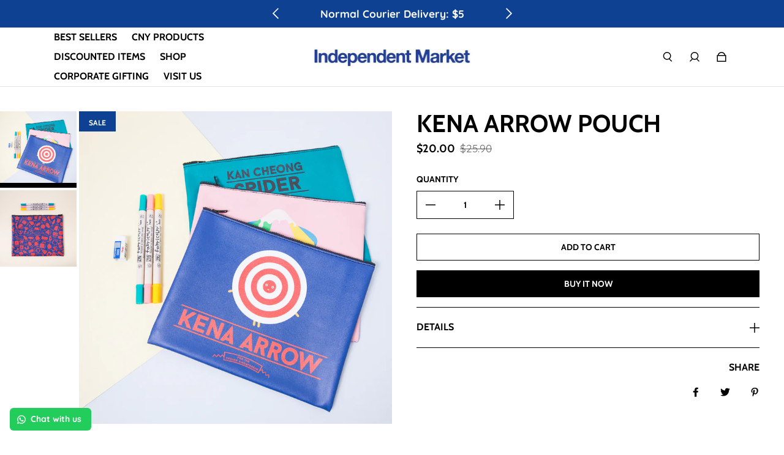

--- FILE ---
content_type: text/html; charset=utf-8
request_url: https://www.independentmarket.sg/products/kena-arrow-pouch
body_size: 46651
content:
<!doctype html>
  <html
    class="no-js max-w-full overflow-x-hidden !h-auto"
    lang="en"
    data-headings-size="small"
    data-headings-case="uppercase"
    data-headings-line-height="loose"
  >
  <head>
    <meta charset="utf-8">
    <meta http-equiv="X-UA-Compatible" content="IE=edge,chrome=1">
    <meta name="viewport" content="width=device-width,initial-scale=1">

    <link rel="preconnect" href="https://cdn.shopify.com" crossorigin>
    <link rel="preconnect" href="https://ajax.googleapis.com" crossorigin><link rel="preload" as="font" href="//www.independentmarket.sg/cdn/fonts/quicksand/quicksand_n4.bf8322a9d1da765aa396ad7b6eeb81930a6214de.woff2" type="font/woff2" crossorigin><link rel="preload" as="font" href="//www.independentmarket.sg/cdn/fonts/cabin/cabin_n7.255204a342bfdbc9ae2017bd4e6a90f8dbb2f561.woff2" type="font/woff2" crossorigin><link rel="preload" href="//www.independentmarket.sg/cdn/shop/t/26/assets/theme.css?v=116247983083555204021718025177" as="style">

    <link rel="modulepreload" href="//www.independentmarket.sg/cdn/shop/t/26/assets/theme.min.js?v=125005272285105522451718025177"><link rel="canonical" href="https://www.independentmarket.sg/products/kena-arrow-pouch"><link rel="icon" type="image/png" href="//www.independentmarket.sg/cdn/shop/files/favicon-32x32.png?crop=center&height=32&v=1656394051&width=32"><title>Strangely Singaporean | &#39;Kena Arrow&#39; Pouch
&ndash; Independent Market</title><meta name="description" content="Put a target on yourself! This is a perfect description for all who are always targeted for the most mundane tasks. äóÖKenaäó» means äóÖto getäó» in Malay, and together the phrase means that one always gets tasks assigned to them, like the metaphorical arrow being fired at a target. For the chosen Singaporean. Exclusiv"><meta property="og:site_name" content="Independent Market">
<meta property="og:url" content="https://www.independentmarket.sg/products/kena-arrow-pouch">
<meta property="og:title" content="Strangely Singaporean | &#39;Kena Arrow&#39; Pouch">
<meta property="og:type" content="product">
<meta property="og:description" content="Put a target on yourself! This is a perfect description for all who are always targeted for the most mundane tasks. äóÖKenaäó» means äóÖto getäó» in Malay, and together the phrase means that one always gets tasks assigned to them, like the metaphorical arrow being fired at a target. For the chosen Singaporean. Exclusiv"><meta property="og:image" content="http:products/LDS1837_FRONT_b0234ab1-e57a-4ab5-a0a0-63a7e82485c0.jpg">
  <meta property="og:image:secure_url" content="https:products/LDS1837_FRONT_b0234ab1-e57a-4ab5-a0a0-63a7e82485c0.jpg">
  <meta property="og:image:width" content="2000">
  <meta property="og:image:height" content="2000">
  <meta property="og:price:amount" content="20.00">
  <meta property="og:price:currency" content="SGD">



<meta name="twitter:card" content="summary_large_image">
<meta name="twitter:title" content="Strangely Singaporean | &#39;Kena Arrow&#39; Pouch">
<meta name="twitter:description" content="Put a target on yourself! This is a perfect description for all who are always targeted for the most mundane tasks. äóÖKenaäó» means äóÖto getäó» in Malay, and together the phrase means that one always gets tasks assigned to them, like the metaphorical arrow being fired at a target. For the chosen Singaporean. Exclusiv">

<link rel="canonical" href="https://www.independentmarket.sg/products/kena-arrow-pouch" />
<style>
  @font-face {
  font-family: Cabin;
  font-weight: 700;
  font-style: normal;
  font-display: swap;
  src: url("//www.independentmarket.sg/cdn/fonts/cabin/cabin_n7.255204a342bfdbc9ae2017bd4e6a90f8dbb2f561.woff2") format("woff2"),
       url("//www.independentmarket.sg/cdn/fonts/cabin/cabin_n7.e2afa22a0d0f4b64da3569c990897429d40ff5c0.woff") format("woff");
}

  @font-face {
  font-family: Quicksand;
  font-weight: 400;
  font-style: normal;
  font-display: swap;
  src: url("//www.independentmarket.sg/cdn/fonts/quicksand/quicksand_n4.bf8322a9d1da765aa396ad7b6eeb81930a6214de.woff2") format("woff2"),
       url("//www.independentmarket.sg/cdn/fonts/quicksand/quicksand_n4.fa4cbd232d3483059e72b11f7239959a64c98426.woff") format("woff");
}

  @font-face {
  font-family: Quicksand;
  font-weight: 700;
  font-style: normal;
  font-display: swap;
  src: url("//www.independentmarket.sg/cdn/fonts/quicksand/quicksand_n7.d375fe11182475f82f7bb6306a0a0e4018995610.woff2") format("woff2"),
       url("//www.independentmarket.sg/cdn/fonts/quicksand/quicksand_n7.8ac2ae2fc4b90ef79aaa7aedb927d39f9f9aa3f4.woff") format("woff");
}

  @font-face {
  font-family: Cabin;
  font-weight: 700;
  font-style: normal;
  font-display: swap;
  src: url("//www.independentmarket.sg/cdn/fonts/cabin/cabin_n7.255204a342bfdbc9ae2017bd4e6a90f8dbb2f561.woff2") format("woff2"),
       url("//www.independentmarket.sg/cdn/fonts/cabin/cabin_n7.e2afa22a0d0f4b64da3569c990897429d40ff5c0.woff") format("woff");
}

</style><style>
/* This file is automatically compiled, do not edit directly. See src/setup/css-variables.js */
:root {
--colors-background: #FFFFFF;
--colors-body-text: #000000;
--colors-body-text-opacity-10: rgba(0, 0, 0, 0.1);
--colors-body-text-opacity-20: rgba(0, 0, 0, 0.2);
--colors-border-opacity-10: rgba(0, 0, 0, 0.1);
--colors-headings: #000000;
--general-colors-background: #FFFFFF;
--general-colors-body: #000000;
--general-colors-body-opacity-10: rgba(0, 0, 0, 0.1);
--general-colors-body-opacity-20: rgba(0, 0, 0, 0.2);
--general-colors-border-opacity-10: rgba(0, 0, 0, 0.1);
--general-colors-headings: #000000;
--accent-1-colors-background: #0e4191;
--accent-1-colors-body: #FFFFFF;
--accent-1-colors-body-opacity-10: rgba(255, 255, 255, 0.7);
--accent-1-colors-body-opacity-20: rgba(255, 255, 255, 0.7);
--accent-1-colors-border-opacity-10: rgba(255, 255, 255, 0.2);
--accent-1-colors-headings: #FFFFFF;
--accent-2-colors-background: #E0E0E0;
--accent-2-colors-body: #000000;
--accent-2-colors-body-opacity-10: rgba(0, 0, 0, 0.1);
--accent-2-colors-body-opacity-20: rgba(0, 0, 0, 0.2);
--accent-2-colors-border-opacity-10: rgba(0, 0, 0, 0.1);
--accent-2-colors-headings: #000000;
--accent-3-colors-background: #F7F7F7;
--accent-3-colors-body: #000000;
--accent-3-colors-body-opacity-10: rgba(0, 0, 0, 0.1);
--accent-3-colors-body-opacity-20: rgba(0, 0, 0, 0.2);
--accent-3-colors-border-opacity-10: rgba(0, 0, 0, 0.1);
--accent-3-colors-headings: #0e4191;
--invert-colors-background: #000000;
--invert-colors-body: #FFFFFF;
--font-body: Quicksand, sans-serif;
--font-headings: Cabin, sans-serif;
--font-size-base: 1.08rem;
--font-body-weight: 400;
--font-body-style: normal;
--heading-case: uppercase;
--slider-animation-duration: 900ms;

}</style><style data-shopify>

  @font-face {
  font-family: Quicksand;
  font-weight: 400;
  font-style: normal;
  font-display: swap;
  src: url("//www.independentmarket.sg/cdn/fonts/quicksand/quicksand_n4.bf8322a9d1da765aa396ad7b6eeb81930a6214de.woff2") format("woff2"),
       url("//www.independentmarket.sg/cdn/fonts/quicksand/quicksand_n4.fa4cbd232d3483059e72b11f7239959a64c98426.woff") format("woff");
}

  @font-face {
  font-family: Cabin;
  font-weight: 700;
  font-style: normal;
  font-display: swap;
  src: url("//www.independentmarket.sg/cdn/fonts/cabin/cabin_n7.255204a342bfdbc9ae2017bd4e6a90f8dbb2f561.woff2") format("woff2"),
       url("//www.independentmarket.sg/cdn/fonts/cabin/cabin_n7.e2afa22a0d0f4b64da3569c990897429d40ff5c0.woff") format("woff");
}


  *,
  *::before,
  *::after {
    box-sizing: inherit;
  }

  html {
    box-sizing: border-box;
    height: 100%;
  }

  body {
    display: grid;
    grid-template-rows: auto auto 1fr auto;
    grid-template-columns: 100%;
    min-height: 100%;
    margin: 0;
  }

  details > summary::-webkit-details-marker {
    display: none;
  }

</style><script>window.performance && window.performance.mark && window.performance.mark('shopify.content_for_header.start');</script><meta name="facebook-domain-verification" content="32g147q1iv2c24hm998u9okf98mbr8">
<meta name="facebook-domain-verification" content="x9kzt8s4rib8stmo9j8mfex6wqyqmp">
<meta name="google-site-verification" content="JsGtZzlIMctm1u7YIYNLRcnuf8mu35mxXEEsPEhL0KA">
<meta id="shopify-digital-wallet" name="shopify-digital-wallet" content="/10662066/digital_wallets/dialog">
<meta name="shopify-checkout-api-token" content="97c0fac4119981a08cad9afdc7552c1f">
<meta id="in-context-paypal-metadata" data-shop-id="10662066" data-venmo-supported="false" data-environment="production" data-locale="en_US" data-paypal-v4="true" data-currency="SGD">
<link rel="alternate" type="application/json+oembed" href="https://www.independentmarket.sg/products/kena-arrow-pouch.oembed">
<script async="async" src="/checkouts/internal/preloads.js?locale=en-SG"></script>
<script id="apple-pay-shop-capabilities" type="application/json">{"shopId":10662066,"countryCode":"SG","currencyCode":"SGD","merchantCapabilities":["supports3DS"],"merchantId":"gid:\/\/shopify\/Shop\/10662066","merchantName":"Independent Market","requiredBillingContactFields":["postalAddress","email","phone"],"requiredShippingContactFields":["postalAddress","email","phone"],"shippingType":"shipping","supportedNetworks":["visa","masterCard","amex"],"total":{"type":"pending","label":"Independent Market","amount":"1.00"},"shopifyPaymentsEnabled":true,"supportsSubscriptions":true}</script>
<script id="shopify-features" type="application/json">{"accessToken":"97c0fac4119981a08cad9afdc7552c1f","betas":["rich-media-storefront-analytics"],"domain":"www.independentmarket.sg","predictiveSearch":true,"shopId":10662066,"locale":"en"}</script>
<script>var Shopify = Shopify || {};
Shopify.shop = "shopindiesg.myshopify.com";
Shopify.locale = "en";
Shopify.currency = {"active":"SGD","rate":"1.0"};
Shopify.country = "SG";
Shopify.theme = {"name":"Influence Theme 2024 | Eight 10\/06","id":125825941559,"schema_name":"Influence","schema_version":"1.0.4","theme_store_id":1536,"role":"main"};
Shopify.theme.handle = "null";
Shopify.theme.style = {"id":null,"handle":null};
Shopify.cdnHost = "www.independentmarket.sg/cdn";
Shopify.routes = Shopify.routes || {};
Shopify.routes.root = "/";</script>
<script type="module">!function(o){(o.Shopify=o.Shopify||{}).modules=!0}(window);</script>
<script>!function(o){function n(){var o=[];function n(){o.push(Array.prototype.slice.apply(arguments))}return n.q=o,n}var t=o.Shopify=o.Shopify||{};t.loadFeatures=n(),t.autoloadFeatures=n()}(window);</script>
<script id="shop-js-analytics" type="application/json">{"pageType":"product"}</script>
<script defer="defer" async type="module" src="//www.independentmarket.sg/cdn/shopifycloud/shop-js/modules/v2/client.init-shop-cart-sync_BT-GjEfc.en.esm.js"></script>
<script defer="defer" async type="module" src="//www.independentmarket.sg/cdn/shopifycloud/shop-js/modules/v2/chunk.common_D58fp_Oc.esm.js"></script>
<script defer="defer" async type="module" src="//www.independentmarket.sg/cdn/shopifycloud/shop-js/modules/v2/chunk.modal_xMitdFEc.esm.js"></script>
<script type="module">
  await import("//www.independentmarket.sg/cdn/shopifycloud/shop-js/modules/v2/client.init-shop-cart-sync_BT-GjEfc.en.esm.js");
await import("//www.independentmarket.sg/cdn/shopifycloud/shop-js/modules/v2/chunk.common_D58fp_Oc.esm.js");
await import("//www.independentmarket.sg/cdn/shopifycloud/shop-js/modules/v2/chunk.modal_xMitdFEc.esm.js");

  window.Shopify.SignInWithShop?.initShopCartSync?.({"fedCMEnabled":true,"windoidEnabled":true});

</script>
<script>(function() {
  var isLoaded = false;
  function asyncLoad() {
    if (isLoaded) return;
    isLoaded = true;
    var urls = ["\/\/d1liekpayvooaz.cloudfront.net\/apps\/customizery\/customizery.js?shop=shopindiesg.myshopify.com","\/\/www.powr.io\/powr.js?powr-token=shopindiesg.myshopify.com\u0026external-type=shopify\u0026shop=shopindiesg.myshopify.com","https:\/\/cdn-bundler.nice-team.net\/app\/js\/bundler.js?shop=shopindiesg.myshopify.com","https:\/\/sdks.automizely.com\/conversions\/v1\/conversions.js?app_connection_id=3efcb022422c466187506b20762ff520\u0026mapped_org_id=0acb3de230c659167943ed302be01c90_v1\u0026shop=shopindiesg.myshopify.com","https:\/\/cdn.zigpoll.com\/zigpoll-shopify-embed.js?accountId=621f46de8ea8493c3122c7d3\u0026shop=shopindiesg.myshopify.com","https:\/\/storage.googleapis.com\/pdf-uploader-v2.appspot.com\/shopindiesg\/script\/script17f72f635c1.js?shop=shopindiesg.myshopify.com","https:\/\/instafeed.nfcube.com\/cdn\/ba87d2ef37337c3fddf36f574b6cb584.js?shop=shopindiesg.myshopify.com","\/\/www.powr.io\/powr.js?powr-token=shopindiesg.myshopify.com\u0026external-type=shopify\u0026shop=shopindiesg.myshopify.com","\/\/swymv3free-01.azureedge.net\/code\/swym-shopify.js?shop=shopindiesg.myshopify.com","https:\/\/configs.carthike.com\/carthike.js?shop=shopindiesg.myshopify.com","https:\/\/shy.elfsight.com\/p\/platform.js?shop=shopindiesg.myshopify.com","https:\/\/cdn.hextom.com\/js\/freeshippingbar.js?shop=shopindiesg.myshopify.com","https:\/\/cdn.hextom.com\/js\/ultimatesalesboost.js?shop=shopindiesg.myshopify.com"];
    for (var i = 0; i < urls.length; i++) {
      var s = document.createElement('script');
      s.type = 'text/javascript';
      s.async = true;
      s.src = urls[i];
      var x = document.getElementsByTagName('script')[0];
      x.parentNode.insertBefore(s, x);
    }
  };
  if(window.attachEvent) {
    window.attachEvent('onload', asyncLoad);
  } else {
    window.addEventListener('load', asyncLoad, false);
  }
})();</script>
<script id="__st">var __st={"a":10662066,"offset":28800,"reqid":"d445ad2f-4cbb-42fd-9bb1-71cc4d6bc5fc-1769262811","pageurl":"www.independentmarket.sg\/products\/kena-arrow-pouch","u":"5ca5ab365892","p":"product","rtyp":"product","rid":9642374161};</script>
<script>window.ShopifyPaypalV4VisibilityTracking = true;</script>
<script id="captcha-bootstrap">!function(){'use strict';const t='contact',e='account',n='new_comment',o=[[t,t],['blogs',n],['comments',n],[t,'customer']],c=[[e,'customer_login'],[e,'guest_login'],[e,'recover_customer_password'],[e,'create_customer']],r=t=>t.map((([t,e])=>`form[action*='/${t}']:not([data-nocaptcha='true']) input[name='form_type'][value='${e}']`)).join(','),a=t=>()=>t?[...document.querySelectorAll(t)].map((t=>t.form)):[];function s(){const t=[...o],e=r(t);return a(e)}const i='password',u='form_key',d=['recaptcha-v3-token','g-recaptcha-response','h-captcha-response',i],f=()=>{try{return window.sessionStorage}catch{return}},m='__shopify_v',_=t=>t.elements[u];function p(t,e,n=!1){try{const o=window.sessionStorage,c=JSON.parse(o.getItem(e)),{data:r}=function(t){const{data:e,action:n}=t;return t[m]||n?{data:e,action:n}:{data:t,action:n}}(c);for(const[e,n]of Object.entries(r))t.elements[e]&&(t.elements[e].value=n);n&&o.removeItem(e)}catch(o){console.error('form repopulation failed',{error:o})}}const l='form_type',E='cptcha';function T(t){t.dataset[E]=!0}const w=window,h=w.document,L='Shopify',v='ce_forms',y='captcha';let A=!1;((t,e)=>{const n=(g='f06e6c50-85a8-45c8-87d0-21a2b65856fe',I='https://cdn.shopify.com/shopifycloud/storefront-forms-hcaptcha/ce_storefront_forms_captcha_hcaptcha.v1.5.2.iife.js',D={infoText:'Protected by hCaptcha',privacyText:'Privacy',termsText:'Terms'},(t,e,n)=>{const o=w[L][v],c=o.bindForm;if(c)return c(t,g,e,D).then(n);var r;o.q.push([[t,g,e,D],n]),r=I,A||(h.body.append(Object.assign(h.createElement('script'),{id:'captcha-provider',async:!0,src:r})),A=!0)});var g,I,D;w[L]=w[L]||{},w[L][v]=w[L][v]||{},w[L][v].q=[],w[L][y]=w[L][y]||{},w[L][y].protect=function(t,e){n(t,void 0,e),T(t)},Object.freeze(w[L][y]),function(t,e,n,w,h,L){const[v,y,A,g]=function(t,e,n){const i=e?o:[],u=t?c:[],d=[...i,...u],f=r(d),m=r(i),_=r(d.filter((([t,e])=>n.includes(e))));return[a(f),a(m),a(_),s()]}(w,h,L),I=t=>{const e=t.target;return e instanceof HTMLFormElement?e:e&&e.form},D=t=>v().includes(t);t.addEventListener('submit',(t=>{const e=I(t);if(!e)return;const n=D(e)&&!e.dataset.hcaptchaBound&&!e.dataset.recaptchaBound,o=_(e),c=g().includes(e)&&(!o||!o.value);(n||c)&&t.preventDefault(),c&&!n&&(function(t){try{if(!f())return;!function(t){const e=f();if(!e)return;const n=_(t);if(!n)return;const o=n.value;o&&e.removeItem(o)}(t);const e=Array.from(Array(32),(()=>Math.random().toString(36)[2])).join('');!function(t,e){_(t)||t.append(Object.assign(document.createElement('input'),{type:'hidden',name:u})),t.elements[u].value=e}(t,e),function(t,e){const n=f();if(!n)return;const o=[...t.querySelectorAll(`input[type='${i}']`)].map((({name:t})=>t)),c=[...d,...o],r={};for(const[a,s]of new FormData(t).entries())c.includes(a)||(r[a]=s);n.setItem(e,JSON.stringify({[m]:1,action:t.action,data:r}))}(t,e)}catch(e){console.error('failed to persist form',e)}}(e),e.submit())}));const S=(t,e)=>{t&&!t.dataset[E]&&(n(t,e.some((e=>e===t))),T(t))};for(const o of['focusin','change'])t.addEventListener(o,(t=>{const e=I(t);D(e)&&S(e,y())}));const B=e.get('form_key'),M=e.get(l),P=B&&M;t.addEventListener('DOMContentLoaded',(()=>{const t=y();if(P)for(const e of t)e.elements[l].value===M&&p(e,B);[...new Set([...A(),...v().filter((t=>'true'===t.dataset.shopifyCaptcha))])].forEach((e=>S(e,t)))}))}(h,new URLSearchParams(w.location.search),n,t,e,['guest_login'])})(!0,!0)}();</script>
<script integrity="sha256-4kQ18oKyAcykRKYeNunJcIwy7WH5gtpwJnB7kiuLZ1E=" data-source-attribution="shopify.loadfeatures" defer="defer" src="//www.independentmarket.sg/cdn/shopifycloud/storefront/assets/storefront/load_feature-a0a9edcb.js" crossorigin="anonymous"></script>
<script data-source-attribution="shopify.dynamic_checkout.dynamic.init">var Shopify=Shopify||{};Shopify.PaymentButton=Shopify.PaymentButton||{isStorefrontPortableWallets:!0,init:function(){window.Shopify.PaymentButton.init=function(){};var t=document.createElement("script");t.src="https://www.independentmarket.sg/cdn/shopifycloud/portable-wallets/latest/portable-wallets.en.js",t.type="module",document.head.appendChild(t)}};
</script>
<script data-source-attribution="shopify.dynamic_checkout.buyer_consent">
  function portableWalletsHideBuyerConsent(e){var t=document.getElementById("shopify-buyer-consent"),n=document.getElementById("shopify-subscription-policy-button");t&&n&&(t.classList.add("hidden"),t.setAttribute("aria-hidden","true"),n.removeEventListener("click",e))}function portableWalletsShowBuyerConsent(e){var t=document.getElementById("shopify-buyer-consent"),n=document.getElementById("shopify-subscription-policy-button");t&&n&&(t.classList.remove("hidden"),t.removeAttribute("aria-hidden"),n.addEventListener("click",e))}window.Shopify?.PaymentButton&&(window.Shopify.PaymentButton.hideBuyerConsent=portableWalletsHideBuyerConsent,window.Shopify.PaymentButton.showBuyerConsent=portableWalletsShowBuyerConsent);
</script>
<script>
  function portableWalletsCleanup(e){e&&e.src&&console.error("Failed to load portable wallets script "+e.src);var t=document.querySelectorAll("shopify-accelerated-checkout .shopify-payment-button__skeleton, shopify-accelerated-checkout-cart .wallet-cart-button__skeleton"),e=document.getElementById("shopify-buyer-consent");for(let e=0;e<t.length;e++)t[e].remove();e&&e.remove()}function portableWalletsNotLoadedAsModule(e){e instanceof ErrorEvent&&"string"==typeof e.message&&e.message.includes("import.meta")&&"string"==typeof e.filename&&e.filename.includes("portable-wallets")&&(window.removeEventListener("error",portableWalletsNotLoadedAsModule),window.Shopify.PaymentButton.failedToLoad=e,"loading"===document.readyState?document.addEventListener("DOMContentLoaded",window.Shopify.PaymentButton.init):window.Shopify.PaymentButton.init())}window.addEventListener("error",portableWalletsNotLoadedAsModule);
</script>

<script type="module" src="https://www.independentmarket.sg/cdn/shopifycloud/portable-wallets/latest/portable-wallets.en.js" onError="portableWalletsCleanup(this)" crossorigin="anonymous"></script>
<script nomodule>
  document.addEventListener("DOMContentLoaded", portableWalletsCleanup);
</script>

<link id="shopify-accelerated-checkout-styles" rel="stylesheet" media="screen" href="https://www.independentmarket.sg/cdn/shopifycloud/portable-wallets/latest/accelerated-checkout-backwards-compat.css" crossorigin="anonymous">
<style id="shopify-accelerated-checkout-cart">
        #shopify-buyer-consent {
  margin-top: 1em;
  display: inline-block;
  width: 100%;
}

#shopify-buyer-consent.hidden {
  display: none;
}

#shopify-subscription-policy-button {
  background: none;
  border: none;
  padding: 0;
  text-decoration: underline;
  font-size: inherit;
  cursor: pointer;
}

#shopify-subscription-policy-button::before {
  box-shadow: none;
}

      </style>

<script>window.performance && window.performance.mark && window.performance.mark('shopify.content_for_header.end');</script>

    <script>document.documentElement.className = document.documentElement.className.replace('no-js', 'js');</script>
  

<!-- BEGIN app block: shopify://apps/pagefly-page-builder/blocks/app-embed/83e179f7-59a0-4589-8c66-c0dddf959200 -->

<!-- BEGIN app snippet: pagefly-cro-ab-testing-main -->







<script>
  ;(function () {
    const url = new URL(window.location)
    const viewParam = url.searchParams.get('view')
    if (viewParam && viewParam.includes('variant-pf-')) {
      url.searchParams.set('pf_v', viewParam)
      url.searchParams.delete('view')
      window.history.replaceState({}, '', url)
    }
  })()
</script>



<script type='module'>
  
  window.PAGEFLY_CRO = window.PAGEFLY_CRO || {}

  window.PAGEFLY_CRO['data_debug'] = {
    original_template_suffix: "all_products",
    allow_ab_test: false,
    ab_test_start_time: 0,
    ab_test_end_time: 0,
    today_date_time: 1769262812000,
  }
  window.PAGEFLY_CRO['GA4'] = { enabled: false}
</script>

<!-- END app snippet -->








  <script src='https://cdn.shopify.com/extensions/019bb4f9-aed6-78a3-be91-e9d44663e6bf/pagefly-page-builder-215/assets/pagefly-helper.js' defer='defer'></script>

  <script src='https://cdn.shopify.com/extensions/019bb4f9-aed6-78a3-be91-e9d44663e6bf/pagefly-page-builder-215/assets/pagefly-general-helper.js' defer='defer'></script>

  <script src='https://cdn.shopify.com/extensions/019bb4f9-aed6-78a3-be91-e9d44663e6bf/pagefly-page-builder-215/assets/pagefly-snap-slider.js' defer='defer'></script>

  <script src='https://cdn.shopify.com/extensions/019bb4f9-aed6-78a3-be91-e9d44663e6bf/pagefly-page-builder-215/assets/pagefly-slideshow-v3.js' defer='defer'></script>

  <script src='https://cdn.shopify.com/extensions/019bb4f9-aed6-78a3-be91-e9d44663e6bf/pagefly-page-builder-215/assets/pagefly-slideshow-v4.js' defer='defer'></script>

  <script src='https://cdn.shopify.com/extensions/019bb4f9-aed6-78a3-be91-e9d44663e6bf/pagefly-page-builder-215/assets/pagefly-glider.js' defer='defer'></script>

  <script src='https://cdn.shopify.com/extensions/019bb4f9-aed6-78a3-be91-e9d44663e6bf/pagefly-page-builder-215/assets/pagefly-slideshow-v1-v2.js' defer='defer'></script>

  <script src='https://cdn.shopify.com/extensions/019bb4f9-aed6-78a3-be91-e9d44663e6bf/pagefly-page-builder-215/assets/pagefly-product-media.js' defer='defer'></script>

  <script src='https://cdn.shopify.com/extensions/019bb4f9-aed6-78a3-be91-e9d44663e6bf/pagefly-page-builder-215/assets/pagefly-product.js' defer='defer'></script>


<script id='pagefly-helper-data' type='application/json'>
  {
    "page_optimization": {
      "assets_prefetching": false
    },
    "elements_asset_mapper": {
      "Accordion": "https://cdn.shopify.com/extensions/019bb4f9-aed6-78a3-be91-e9d44663e6bf/pagefly-page-builder-215/assets/pagefly-accordion.js",
      "Accordion3": "https://cdn.shopify.com/extensions/019bb4f9-aed6-78a3-be91-e9d44663e6bf/pagefly-page-builder-215/assets/pagefly-accordion3.js",
      "CountDown": "https://cdn.shopify.com/extensions/019bb4f9-aed6-78a3-be91-e9d44663e6bf/pagefly-page-builder-215/assets/pagefly-countdown.js",
      "GMap1": "https://cdn.shopify.com/extensions/019bb4f9-aed6-78a3-be91-e9d44663e6bf/pagefly-page-builder-215/assets/pagefly-gmap.js",
      "GMap2": "https://cdn.shopify.com/extensions/019bb4f9-aed6-78a3-be91-e9d44663e6bf/pagefly-page-builder-215/assets/pagefly-gmap.js",
      "GMapBasicV2": "https://cdn.shopify.com/extensions/019bb4f9-aed6-78a3-be91-e9d44663e6bf/pagefly-page-builder-215/assets/pagefly-gmap.js",
      "GMapAdvancedV2": "https://cdn.shopify.com/extensions/019bb4f9-aed6-78a3-be91-e9d44663e6bf/pagefly-page-builder-215/assets/pagefly-gmap.js",
      "HTML.Video": "https://cdn.shopify.com/extensions/019bb4f9-aed6-78a3-be91-e9d44663e6bf/pagefly-page-builder-215/assets/pagefly-htmlvideo.js",
      "HTML.Video2": "https://cdn.shopify.com/extensions/019bb4f9-aed6-78a3-be91-e9d44663e6bf/pagefly-page-builder-215/assets/pagefly-htmlvideo2.js",
      "HTML.Video3": "https://cdn.shopify.com/extensions/019bb4f9-aed6-78a3-be91-e9d44663e6bf/pagefly-page-builder-215/assets/pagefly-htmlvideo2.js",
      "BackgroundVideo": "https://cdn.shopify.com/extensions/019bb4f9-aed6-78a3-be91-e9d44663e6bf/pagefly-page-builder-215/assets/pagefly-htmlvideo2.js",
      "Instagram": "https://cdn.shopify.com/extensions/019bb4f9-aed6-78a3-be91-e9d44663e6bf/pagefly-page-builder-215/assets/pagefly-instagram.js",
      "Instagram2": "https://cdn.shopify.com/extensions/019bb4f9-aed6-78a3-be91-e9d44663e6bf/pagefly-page-builder-215/assets/pagefly-instagram.js",
      "Insta3": "https://cdn.shopify.com/extensions/019bb4f9-aed6-78a3-be91-e9d44663e6bf/pagefly-page-builder-215/assets/pagefly-instagram3.js",
      "Tabs": "https://cdn.shopify.com/extensions/019bb4f9-aed6-78a3-be91-e9d44663e6bf/pagefly-page-builder-215/assets/pagefly-tab.js",
      "Tabs3": "https://cdn.shopify.com/extensions/019bb4f9-aed6-78a3-be91-e9d44663e6bf/pagefly-page-builder-215/assets/pagefly-tab3.js",
      "ProductBox": "https://cdn.shopify.com/extensions/019bb4f9-aed6-78a3-be91-e9d44663e6bf/pagefly-page-builder-215/assets/pagefly-cart.js",
      "FBPageBox2": "https://cdn.shopify.com/extensions/019bb4f9-aed6-78a3-be91-e9d44663e6bf/pagefly-page-builder-215/assets/pagefly-facebook.js",
      "FBLikeButton2": "https://cdn.shopify.com/extensions/019bb4f9-aed6-78a3-be91-e9d44663e6bf/pagefly-page-builder-215/assets/pagefly-facebook.js",
      "TwitterFeed2": "https://cdn.shopify.com/extensions/019bb4f9-aed6-78a3-be91-e9d44663e6bf/pagefly-page-builder-215/assets/pagefly-twitter.js",
      "Paragraph4": "https://cdn.shopify.com/extensions/019bb4f9-aed6-78a3-be91-e9d44663e6bf/pagefly-page-builder-215/assets/pagefly-paragraph4.js",

      "AliReviews": "https://cdn.shopify.com/extensions/019bb4f9-aed6-78a3-be91-e9d44663e6bf/pagefly-page-builder-215/assets/pagefly-3rd-elements.js",
      "BackInStock": "https://cdn.shopify.com/extensions/019bb4f9-aed6-78a3-be91-e9d44663e6bf/pagefly-page-builder-215/assets/pagefly-3rd-elements.js",
      "GloboBackInStock": "https://cdn.shopify.com/extensions/019bb4f9-aed6-78a3-be91-e9d44663e6bf/pagefly-page-builder-215/assets/pagefly-3rd-elements.js",
      "GrowaveWishlist": "https://cdn.shopify.com/extensions/019bb4f9-aed6-78a3-be91-e9d44663e6bf/pagefly-page-builder-215/assets/pagefly-3rd-elements.js",
      "InfiniteOptionsShopPad": "https://cdn.shopify.com/extensions/019bb4f9-aed6-78a3-be91-e9d44663e6bf/pagefly-page-builder-215/assets/pagefly-3rd-elements.js",
      "InkybayProductPersonalizer": "https://cdn.shopify.com/extensions/019bb4f9-aed6-78a3-be91-e9d44663e6bf/pagefly-page-builder-215/assets/pagefly-3rd-elements.js",
      "LimeSpot": "https://cdn.shopify.com/extensions/019bb4f9-aed6-78a3-be91-e9d44663e6bf/pagefly-page-builder-215/assets/pagefly-3rd-elements.js",
      "Loox": "https://cdn.shopify.com/extensions/019bb4f9-aed6-78a3-be91-e9d44663e6bf/pagefly-page-builder-215/assets/pagefly-3rd-elements.js",
      "Opinew": "https://cdn.shopify.com/extensions/019bb4f9-aed6-78a3-be91-e9d44663e6bf/pagefly-page-builder-215/assets/pagefly-3rd-elements.js",
      "Powr": "https://cdn.shopify.com/extensions/019bb4f9-aed6-78a3-be91-e9d44663e6bf/pagefly-page-builder-215/assets/pagefly-3rd-elements.js",
      "ProductReviews": "https://cdn.shopify.com/extensions/019bb4f9-aed6-78a3-be91-e9d44663e6bf/pagefly-page-builder-215/assets/pagefly-3rd-elements.js",
      "PushOwl": "https://cdn.shopify.com/extensions/019bb4f9-aed6-78a3-be91-e9d44663e6bf/pagefly-page-builder-215/assets/pagefly-3rd-elements.js",
      "ReCharge": "https://cdn.shopify.com/extensions/019bb4f9-aed6-78a3-be91-e9d44663e6bf/pagefly-page-builder-215/assets/pagefly-3rd-elements.js",
      "Rivyo": "https://cdn.shopify.com/extensions/019bb4f9-aed6-78a3-be91-e9d44663e6bf/pagefly-page-builder-215/assets/pagefly-3rd-elements.js",
      "TrackingMore": "https://cdn.shopify.com/extensions/019bb4f9-aed6-78a3-be91-e9d44663e6bf/pagefly-page-builder-215/assets/pagefly-3rd-elements.js",
      "Vitals": "https://cdn.shopify.com/extensions/019bb4f9-aed6-78a3-be91-e9d44663e6bf/pagefly-page-builder-215/assets/pagefly-3rd-elements.js",
      "Wiser": "https://cdn.shopify.com/extensions/019bb4f9-aed6-78a3-be91-e9d44663e6bf/pagefly-page-builder-215/assets/pagefly-3rd-elements.js"
    },
    "custom_elements_mapper": {
      "pf-click-action-element": "https://cdn.shopify.com/extensions/019bb4f9-aed6-78a3-be91-e9d44663e6bf/pagefly-page-builder-215/assets/pagefly-click-action-element.js",
      "pf-dialog-element": "https://cdn.shopify.com/extensions/019bb4f9-aed6-78a3-be91-e9d44663e6bf/pagefly-page-builder-215/assets/pagefly-dialog-element.js"
    }
  }
</script>


<!-- END app block --><!-- BEGIN app block: shopify://apps/ta-labels-badges/blocks/bss-pl-config-data/91bfe765-b604-49a1-805e-3599fa600b24 --><script
    id='bss-pl-config-data'
>
	let TAE_StoreId = "";
	if (typeof BSS_PL == 'undefined' || TAE_StoreId !== "") {
  		var BSS_PL = {};
		BSS_PL.storeId = null;
		BSS_PL.currentPlan = null;
		BSS_PL.apiServerProduction = null;
		BSS_PL.publicAccessToken = null;
		BSS_PL.customerTags = "null";
		BSS_PL.customerId = "null";
		BSS_PL.storeIdCustomOld = null;
		BSS_PL.storeIdOldWIthPriority = null;
		BSS_PL.storeIdOptimizeAppendLabel = null
		BSS_PL.optimizeCodeIds = null; 
		BSS_PL.extendedFeatureIds = null;
		BSS_PL.integration = null;
		BSS_PL.settingsData  = null;
		BSS_PL.configProductMetafields = null;
		BSS_PL.configVariantMetafields = null;
		
		BSS_PL.configData = [].concat();

		
		BSS_PL.configDataBanner = [].concat();

		
		BSS_PL.configDataPopup = [].concat();

		
		BSS_PL.configDataLabelGroup = [].concat();
		
		
		BSS_PL.collectionID = ``;
		BSS_PL.collectionHandle = ``;
		BSS_PL.collectionTitle = ``;

		
		BSS_PL.conditionConfigData = [].concat();
	}
</script>




<style>
    
    
</style>

<script>
    function bssLoadScripts(src, callback, isDefer = false) {
        const scriptTag = document.createElement('script');
        document.head.appendChild(scriptTag);
        scriptTag.src = src;
        if (isDefer) {
            scriptTag.defer = true;
        } else {
            scriptTag.async = true;
        }
        if (callback) {
            scriptTag.addEventListener('load', function () {
                callback();
            });
        }
    }
    const scriptUrls = [
        "https://cdn.shopify.com/extensions/019be8bb-88c4-73a4-949e-2dc4fcfa6131/product-label-560/assets/bss-pl-init-helper.js",
        "https://cdn.shopify.com/extensions/019be8bb-88c4-73a4-949e-2dc4fcfa6131/product-label-560/assets/bss-pl-init-config-run-scripts.js",
    ];
    Promise.all(scriptUrls.map((script) => new Promise((resolve) => bssLoadScripts(script, resolve)))).then((res) => {
        console.log('BSS scripts loaded');
        window.bssScriptsLoaded = true;
    });

	function bssInitScripts() {
		if (BSS_PL.configData.length) {
			const enabledFeature = [
				{ type: 1, script: "https://cdn.shopify.com/extensions/019be8bb-88c4-73a4-949e-2dc4fcfa6131/product-label-560/assets/bss-pl-init-for-label.js" },
				{ type: 2, badge: [0, 7, 8], script: "https://cdn.shopify.com/extensions/019be8bb-88c4-73a4-949e-2dc4fcfa6131/product-label-560/assets/bss-pl-init-for-badge-product-name.js" },
				{ type: 2, badge: [1, 11], script: "https://cdn.shopify.com/extensions/019be8bb-88c4-73a4-949e-2dc4fcfa6131/product-label-560/assets/bss-pl-init-for-badge-product-image.js" },
				{ type: 2, badge: 2, script: "https://cdn.shopify.com/extensions/019be8bb-88c4-73a4-949e-2dc4fcfa6131/product-label-560/assets/bss-pl-init-for-badge-custom-selector.js" },
				{ type: 2, badge: [3, 9, 10], script: "https://cdn.shopify.com/extensions/019be8bb-88c4-73a4-949e-2dc4fcfa6131/product-label-560/assets/bss-pl-init-for-badge-price.js" },
				{ type: 2, badge: 4, script: "https://cdn.shopify.com/extensions/019be8bb-88c4-73a4-949e-2dc4fcfa6131/product-label-560/assets/bss-pl-init-for-badge-add-to-cart-btn.js" },
				{ type: 2, badge: 5, script: "https://cdn.shopify.com/extensions/019be8bb-88c4-73a4-949e-2dc4fcfa6131/product-label-560/assets/bss-pl-init-for-badge-quantity-box.js" },
				{ type: 2, badge: 6, script: "https://cdn.shopify.com/extensions/019be8bb-88c4-73a4-949e-2dc4fcfa6131/product-label-560/assets/bss-pl-init-for-badge-buy-it-now-btn.js" }
			]
				.filter(({ type, badge }) => BSS_PL.configData.some(item => item.label_type === type && (badge === undefined || (Array.isArray(badge) ? badge.includes(item.badge_type) : item.badge_type === badge))) || (type === 1 && BSS_PL.configDataLabelGroup && BSS_PL.configDataLabelGroup.length))
				.map(({ script }) => script);
				
            enabledFeature.forEach((src) => bssLoadScripts(src));

            if (enabledFeature.length) {
                const src = "https://cdn.shopify.com/extensions/019be8bb-88c4-73a4-949e-2dc4fcfa6131/product-label-560/assets/bss-product-label-js.js";
                bssLoadScripts(src);
            }
        }

        if (BSS_PL.configDataBanner && BSS_PL.configDataBanner.length) {
            const src = "https://cdn.shopify.com/extensions/019be8bb-88c4-73a4-949e-2dc4fcfa6131/product-label-560/assets/bss-product-label-banner.js";
            bssLoadScripts(src);
        }

        if (BSS_PL.configDataPopup && BSS_PL.configDataPopup.length) {
            const src = "https://cdn.shopify.com/extensions/019be8bb-88c4-73a4-949e-2dc4fcfa6131/product-label-560/assets/bss-product-label-popup.js";
            bssLoadScripts(src);
        }

        if (window.location.search.includes('bss-pl-custom-selector')) {
            const src = "https://cdn.shopify.com/extensions/019be8bb-88c4-73a4-949e-2dc4fcfa6131/product-label-560/assets/bss-product-label-custom-position.js";
            bssLoadScripts(src, null, true);
        }
    }
    bssInitScripts();
</script>


<!-- END app block --><!-- BEGIN app block: shopify://apps/rt-disable-right-click/blocks/app-embed/1a6da957-7246-46b1-9660-2fac7e573a37 --><script>
  window.roarJs = window.roarJs || {};
  roarJs.ProtectorConfig = {
    metafields: {
      shop: "shopindiesg.myshopify.com",
      settings: {"enabled":"1","only1":"true","param":{"image":"1","text":"1","keyboard":"1","alert":"1","alert_duration":"3","print":"1","legal":"1"},"mobile":{"image":"1","text":"1"},"texts":{"alert":"Content is protected !!","print":"You are not allowed to print preview this page, Thank you.","legal_header":"** LEGAL NOTICE **","legal_footer":"Please exit this area immediately.","legal_body":"All site content, including files, images, video, and written content is the property of {page_title}.\n\nAny attempts to mimic said content, or use it as your own without the direct consent of {page_title} may result in LEGAL ACTION against YOU."}},
      moneyFormat: "${{amount}}"
    }
  }
</script>

<script src='https://cdn.shopify.com/extensions/019b3f8c-4deb-7edd-a77f-1462a1c4ebfc/protector-2/assets/protector.js' defer></script>


<!-- END app block --><link href="https://cdn.shopify.com/extensions/019be8bb-88c4-73a4-949e-2dc4fcfa6131/product-label-560/assets/bss-pl-style.min.css" rel="stylesheet" type="text/css" media="all">
<link href="https://cdn.shopify.com/extensions/019b3f8c-4deb-7edd-a77f-1462a1c4ebfc/protector-2/assets/protector.css" rel="stylesheet" type="text/css" media="all">
<link href="https://monorail-edge.shopifysvc.com" rel="dns-prefetch">
<script>(function(){if ("sendBeacon" in navigator && "performance" in window) {try {var session_token_from_headers = performance.getEntriesByType('navigation')[0].serverTiming.find(x => x.name == '_s').description;} catch {var session_token_from_headers = undefined;}var session_cookie_matches = document.cookie.match(/_shopify_s=([^;]*)/);var session_token_from_cookie = session_cookie_matches && session_cookie_matches.length === 2 ? session_cookie_matches[1] : "";var session_token = session_token_from_headers || session_token_from_cookie || "";function handle_abandonment_event(e) {var entries = performance.getEntries().filter(function(entry) {return /monorail-edge.shopifysvc.com/.test(entry.name);});if (!window.abandonment_tracked && entries.length === 0) {window.abandonment_tracked = true;var currentMs = Date.now();var navigation_start = performance.timing.navigationStart;var payload = {shop_id: 10662066,url: window.location.href,navigation_start,duration: currentMs - navigation_start,session_token,page_type: "product"};window.navigator.sendBeacon("https://monorail-edge.shopifysvc.com/v1/produce", JSON.stringify({schema_id: "online_store_buyer_site_abandonment/1.1",payload: payload,metadata: {event_created_at_ms: currentMs,event_sent_at_ms: currentMs}}));}}window.addEventListener('pagehide', handle_abandonment_event);}}());</script>
<script id="web-pixels-manager-setup">(function e(e,d,r,n,o){if(void 0===o&&(o={}),!Boolean(null===(a=null===(i=window.Shopify)||void 0===i?void 0:i.analytics)||void 0===a?void 0:a.replayQueue)){var i,a;window.Shopify=window.Shopify||{};var t=window.Shopify;t.analytics=t.analytics||{};var s=t.analytics;s.replayQueue=[],s.publish=function(e,d,r){return s.replayQueue.push([e,d,r]),!0};try{self.performance.mark("wpm:start")}catch(e){}var l=function(){var e={modern:/Edge?\/(1{2}[4-9]|1[2-9]\d|[2-9]\d{2}|\d{4,})\.\d+(\.\d+|)|Firefox\/(1{2}[4-9]|1[2-9]\d|[2-9]\d{2}|\d{4,})\.\d+(\.\d+|)|Chrom(ium|e)\/(9{2}|\d{3,})\.\d+(\.\d+|)|(Maci|X1{2}).+ Version\/(15\.\d+|(1[6-9]|[2-9]\d|\d{3,})\.\d+)([,.]\d+|)( \(\w+\)|)( Mobile\/\w+|) Safari\/|Chrome.+OPR\/(9{2}|\d{3,})\.\d+\.\d+|(CPU[ +]OS|iPhone[ +]OS|CPU[ +]iPhone|CPU IPhone OS|CPU iPad OS)[ +]+(15[._]\d+|(1[6-9]|[2-9]\d|\d{3,})[._]\d+)([._]\d+|)|Android:?[ /-](13[3-9]|1[4-9]\d|[2-9]\d{2}|\d{4,})(\.\d+|)(\.\d+|)|Android.+Firefox\/(13[5-9]|1[4-9]\d|[2-9]\d{2}|\d{4,})\.\d+(\.\d+|)|Android.+Chrom(ium|e)\/(13[3-9]|1[4-9]\d|[2-9]\d{2}|\d{4,})\.\d+(\.\d+|)|SamsungBrowser\/([2-9]\d|\d{3,})\.\d+/,legacy:/Edge?\/(1[6-9]|[2-9]\d|\d{3,})\.\d+(\.\d+|)|Firefox\/(5[4-9]|[6-9]\d|\d{3,})\.\d+(\.\d+|)|Chrom(ium|e)\/(5[1-9]|[6-9]\d|\d{3,})\.\d+(\.\d+|)([\d.]+$|.*Safari\/(?![\d.]+ Edge\/[\d.]+$))|(Maci|X1{2}).+ Version\/(10\.\d+|(1[1-9]|[2-9]\d|\d{3,})\.\d+)([,.]\d+|)( \(\w+\)|)( Mobile\/\w+|) Safari\/|Chrome.+OPR\/(3[89]|[4-9]\d|\d{3,})\.\d+\.\d+|(CPU[ +]OS|iPhone[ +]OS|CPU[ +]iPhone|CPU IPhone OS|CPU iPad OS)[ +]+(10[._]\d+|(1[1-9]|[2-9]\d|\d{3,})[._]\d+)([._]\d+|)|Android:?[ /-](13[3-9]|1[4-9]\d|[2-9]\d{2}|\d{4,})(\.\d+|)(\.\d+|)|Mobile Safari.+OPR\/([89]\d|\d{3,})\.\d+\.\d+|Android.+Firefox\/(13[5-9]|1[4-9]\d|[2-9]\d{2}|\d{4,})\.\d+(\.\d+|)|Android.+Chrom(ium|e)\/(13[3-9]|1[4-9]\d|[2-9]\d{2}|\d{4,})\.\d+(\.\d+|)|Android.+(UC? ?Browser|UCWEB|U3)[ /]?(15\.([5-9]|\d{2,})|(1[6-9]|[2-9]\d|\d{3,})\.\d+)\.\d+|SamsungBrowser\/(5\.\d+|([6-9]|\d{2,})\.\d+)|Android.+MQ{2}Browser\/(14(\.(9|\d{2,})|)|(1[5-9]|[2-9]\d|\d{3,})(\.\d+|))(\.\d+|)|K[Aa][Ii]OS\/(3\.\d+|([4-9]|\d{2,})\.\d+)(\.\d+|)/},d=e.modern,r=e.legacy,n=navigator.userAgent;return n.match(d)?"modern":n.match(r)?"legacy":"unknown"}(),u="modern"===l?"modern":"legacy",c=(null!=n?n:{modern:"",legacy:""})[u],f=function(e){return[e.baseUrl,"/wpm","/b",e.hashVersion,"modern"===e.buildTarget?"m":"l",".js"].join("")}({baseUrl:d,hashVersion:r,buildTarget:u}),m=function(e){var d=e.version,r=e.bundleTarget,n=e.surface,o=e.pageUrl,i=e.monorailEndpoint;return{emit:function(e){var a=e.status,t=e.errorMsg,s=(new Date).getTime(),l=JSON.stringify({metadata:{event_sent_at_ms:s},events:[{schema_id:"web_pixels_manager_load/3.1",payload:{version:d,bundle_target:r,page_url:o,status:a,surface:n,error_msg:t},metadata:{event_created_at_ms:s}}]});if(!i)return console&&console.warn&&console.warn("[Web Pixels Manager] No Monorail endpoint provided, skipping logging."),!1;try{return self.navigator.sendBeacon.bind(self.navigator)(i,l)}catch(e){}var u=new XMLHttpRequest;try{return u.open("POST",i,!0),u.setRequestHeader("Content-Type","text/plain"),u.send(l),!0}catch(e){return console&&console.warn&&console.warn("[Web Pixels Manager] Got an unhandled error while logging to Monorail."),!1}}}}({version:r,bundleTarget:l,surface:e.surface,pageUrl:self.location.href,monorailEndpoint:e.monorailEndpoint});try{o.browserTarget=l,function(e){var d=e.src,r=e.async,n=void 0===r||r,o=e.onload,i=e.onerror,a=e.sri,t=e.scriptDataAttributes,s=void 0===t?{}:t,l=document.createElement("script"),u=document.querySelector("head"),c=document.querySelector("body");if(l.async=n,l.src=d,a&&(l.integrity=a,l.crossOrigin="anonymous"),s)for(var f in s)if(Object.prototype.hasOwnProperty.call(s,f))try{l.dataset[f]=s[f]}catch(e){}if(o&&l.addEventListener("load",o),i&&l.addEventListener("error",i),u)u.appendChild(l);else{if(!c)throw new Error("Did not find a head or body element to append the script");c.appendChild(l)}}({src:f,async:!0,onload:function(){if(!function(){var e,d;return Boolean(null===(d=null===(e=window.Shopify)||void 0===e?void 0:e.analytics)||void 0===d?void 0:d.initialized)}()){var d=window.webPixelsManager.init(e)||void 0;if(d){var r=window.Shopify.analytics;r.replayQueue.forEach((function(e){var r=e[0],n=e[1],o=e[2];d.publishCustomEvent(r,n,o)})),r.replayQueue=[],r.publish=d.publishCustomEvent,r.visitor=d.visitor,r.initialized=!0}}},onerror:function(){return m.emit({status:"failed",errorMsg:"".concat(f," has failed to load")})},sri:function(e){var d=/^sha384-[A-Za-z0-9+/=]+$/;return"string"==typeof e&&d.test(e)}(c)?c:"",scriptDataAttributes:o}),m.emit({status:"loading"})}catch(e){m.emit({status:"failed",errorMsg:(null==e?void 0:e.message)||"Unknown error"})}}})({shopId: 10662066,storefrontBaseUrl: "https://www.independentmarket.sg",extensionsBaseUrl: "https://extensions.shopifycdn.com/cdn/shopifycloud/web-pixels-manager",monorailEndpoint: "https://monorail-edge.shopifysvc.com/unstable/produce_batch",surface: "storefront-renderer",enabledBetaFlags: ["2dca8a86"],webPixelsConfigList: [{"id":"667254839","configuration":"{\"hashed_organization_id\":\"0acb3de230c659167943ed302be01c90_v1\",\"app_key\":\"shopindiesg\",\"allow_collect_personal_data\":\"true\"}","eventPayloadVersion":"v1","runtimeContext":"STRICT","scriptVersion":"6f6660f15c595d517f203f6e1abcb171","type":"APP","apiClientId":2814809,"privacyPurposes":["ANALYTICS","MARKETING","SALE_OF_DATA"],"dataSharingAdjustments":{"protectedCustomerApprovalScopes":["read_customer_address","read_customer_email","read_customer_name","read_customer_personal_data","read_customer_phone"]}},{"id":"401178679","configuration":"{\"config\":\"{\\\"pixel_id\\\":\\\"GT-NMLTMK7\\\",\\\"target_country\\\":\\\"SG\\\",\\\"gtag_events\\\":[{\\\"type\\\":\\\"purchase\\\",\\\"action_label\\\":\\\"MC-QRDXKZMQ4L\\\"},{\\\"type\\\":\\\"page_view\\\",\\\"action_label\\\":\\\"MC-QRDXKZMQ4L\\\"},{\\\"type\\\":\\\"view_item\\\",\\\"action_label\\\":\\\"MC-QRDXKZMQ4L\\\"}],\\\"enable_monitoring_mode\\\":false}\"}","eventPayloadVersion":"v1","runtimeContext":"OPEN","scriptVersion":"b2a88bafab3e21179ed38636efcd8a93","type":"APP","apiClientId":1780363,"privacyPurposes":[],"dataSharingAdjustments":{"protectedCustomerApprovalScopes":["read_customer_address","read_customer_email","read_customer_name","read_customer_personal_data","read_customer_phone"]}},{"id":"148439095","configuration":"{\"pixel_id\":\"789366481656762\",\"pixel_type\":\"facebook_pixel\",\"metaapp_system_user_token\":\"-\"}","eventPayloadVersion":"v1","runtimeContext":"OPEN","scriptVersion":"ca16bc87fe92b6042fbaa3acc2fbdaa6","type":"APP","apiClientId":2329312,"privacyPurposes":["ANALYTICS","MARKETING","SALE_OF_DATA"],"dataSharingAdjustments":{"protectedCustomerApprovalScopes":["read_customer_address","read_customer_email","read_customer_name","read_customer_personal_data","read_customer_phone"]}},{"id":"45023287","eventPayloadVersion":"v1","runtimeContext":"LAX","scriptVersion":"1","type":"CUSTOM","privacyPurposes":["MARKETING"],"name":"Meta pixel (migrated)"},{"id":"62095415","eventPayloadVersion":"v1","runtimeContext":"LAX","scriptVersion":"1","type":"CUSTOM","privacyPurposes":["ANALYTICS"],"name":"Google Analytics tag (migrated)"},{"id":"shopify-app-pixel","configuration":"{}","eventPayloadVersion":"v1","runtimeContext":"STRICT","scriptVersion":"0450","apiClientId":"shopify-pixel","type":"APP","privacyPurposes":["ANALYTICS","MARKETING"]},{"id":"shopify-custom-pixel","eventPayloadVersion":"v1","runtimeContext":"LAX","scriptVersion":"0450","apiClientId":"shopify-pixel","type":"CUSTOM","privacyPurposes":["ANALYTICS","MARKETING"]}],isMerchantRequest: false,initData: {"shop":{"name":"Independent Market","paymentSettings":{"currencyCode":"SGD"},"myshopifyDomain":"shopindiesg.myshopify.com","countryCode":"SG","storefrontUrl":"https:\/\/www.independentmarket.sg"},"customer":null,"cart":null,"checkout":null,"productVariants":[{"price":{"amount":20.0,"currencyCode":"SGD"},"product":{"title":"Kena Arrow Pouch","vendor":"Drom","id":"9642374161","untranslatedTitle":"Kena Arrow Pouch","url":"\/products\/kena-arrow-pouch","type":"Bags \u0026 Pouches"},"id":"35853762257","image":{"src":"\/\/www.independentmarket.sg\/cdn\/shop\/products\/LDS1837_FRONT_b0234ab1-e57a-4ab5-a0a0-63a7e82485c0.jpg?v=1571439128"},"sku":null,"title":"Default Title","untranslatedTitle":"Default Title"}],"purchasingCompany":null},},"https://www.independentmarket.sg/cdn","fcfee988w5aeb613cpc8e4bc33m6693e112",{"modern":"","legacy":""},{"shopId":"10662066","storefrontBaseUrl":"https:\/\/www.independentmarket.sg","extensionBaseUrl":"https:\/\/extensions.shopifycdn.com\/cdn\/shopifycloud\/web-pixels-manager","surface":"storefront-renderer","enabledBetaFlags":"[\"2dca8a86\"]","isMerchantRequest":"false","hashVersion":"fcfee988w5aeb613cpc8e4bc33m6693e112","publish":"custom","events":"[[\"page_viewed\",{}],[\"product_viewed\",{\"productVariant\":{\"price\":{\"amount\":20.0,\"currencyCode\":\"SGD\"},\"product\":{\"title\":\"Kena Arrow Pouch\",\"vendor\":\"Drom\",\"id\":\"9642374161\",\"untranslatedTitle\":\"Kena Arrow Pouch\",\"url\":\"\/products\/kena-arrow-pouch\",\"type\":\"Bags \u0026 Pouches\"},\"id\":\"35853762257\",\"image\":{\"src\":\"\/\/www.independentmarket.sg\/cdn\/shop\/products\/LDS1837_FRONT_b0234ab1-e57a-4ab5-a0a0-63a7e82485c0.jpg?v=1571439128\"},\"sku\":null,\"title\":\"Default Title\",\"untranslatedTitle\":\"Default Title\"}}]]"});</script><script>
  window.ShopifyAnalytics = window.ShopifyAnalytics || {};
  window.ShopifyAnalytics.meta = window.ShopifyAnalytics.meta || {};
  window.ShopifyAnalytics.meta.currency = 'SGD';
  var meta = {"product":{"id":9642374161,"gid":"gid:\/\/shopify\/Product\/9642374161","vendor":"Drom","type":"Bags \u0026 Pouches","handle":"kena-arrow-pouch","variants":[{"id":35853762257,"price":2000,"name":"Kena Arrow Pouch","public_title":null,"sku":null}],"remote":false},"page":{"pageType":"product","resourceType":"product","resourceId":9642374161,"requestId":"d445ad2f-4cbb-42fd-9bb1-71cc4d6bc5fc-1769262811"}};
  for (var attr in meta) {
    window.ShopifyAnalytics.meta[attr] = meta[attr];
  }
</script>
<script class="analytics">
  (function () {
    var customDocumentWrite = function(content) {
      var jquery = null;

      if (window.jQuery) {
        jquery = window.jQuery;
      } else if (window.Checkout && window.Checkout.$) {
        jquery = window.Checkout.$;
      }

      if (jquery) {
        jquery('body').append(content);
      }
    };

    var hasLoggedConversion = function(token) {
      if (token) {
        return document.cookie.indexOf('loggedConversion=' + token) !== -1;
      }
      return false;
    }

    var setCookieIfConversion = function(token) {
      if (token) {
        var twoMonthsFromNow = new Date(Date.now());
        twoMonthsFromNow.setMonth(twoMonthsFromNow.getMonth() + 2);

        document.cookie = 'loggedConversion=' + token + '; expires=' + twoMonthsFromNow;
      }
    }

    var trekkie = window.ShopifyAnalytics.lib = window.trekkie = window.trekkie || [];
    if (trekkie.integrations) {
      return;
    }
    trekkie.methods = [
      'identify',
      'page',
      'ready',
      'track',
      'trackForm',
      'trackLink'
    ];
    trekkie.factory = function(method) {
      return function() {
        var args = Array.prototype.slice.call(arguments);
        args.unshift(method);
        trekkie.push(args);
        return trekkie;
      };
    };
    for (var i = 0; i < trekkie.methods.length; i++) {
      var key = trekkie.methods[i];
      trekkie[key] = trekkie.factory(key);
    }
    trekkie.load = function(config) {
      trekkie.config = config || {};
      trekkie.config.initialDocumentCookie = document.cookie;
      var first = document.getElementsByTagName('script')[0];
      var script = document.createElement('script');
      script.type = 'text/javascript';
      script.onerror = function(e) {
        var scriptFallback = document.createElement('script');
        scriptFallback.type = 'text/javascript';
        scriptFallback.onerror = function(error) {
                var Monorail = {
      produce: function produce(monorailDomain, schemaId, payload) {
        var currentMs = new Date().getTime();
        var event = {
          schema_id: schemaId,
          payload: payload,
          metadata: {
            event_created_at_ms: currentMs,
            event_sent_at_ms: currentMs
          }
        };
        return Monorail.sendRequest("https://" + monorailDomain + "/v1/produce", JSON.stringify(event));
      },
      sendRequest: function sendRequest(endpointUrl, payload) {
        // Try the sendBeacon API
        if (window && window.navigator && typeof window.navigator.sendBeacon === 'function' && typeof window.Blob === 'function' && !Monorail.isIos12()) {
          var blobData = new window.Blob([payload], {
            type: 'text/plain'
          });

          if (window.navigator.sendBeacon(endpointUrl, blobData)) {
            return true;
          } // sendBeacon was not successful

        } // XHR beacon

        var xhr = new XMLHttpRequest();

        try {
          xhr.open('POST', endpointUrl);
          xhr.setRequestHeader('Content-Type', 'text/plain');
          xhr.send(payload);
        } catch (e) {
          console.log(e);
        }

        return false;
      },
      isIos12: function isIos12() {
        return window.navigator.userAgent.lastIndexOf('iPhone; CPU iPhone OS 12_') !== -1 || window.navigator.userAgent.lastIndexOf('iPad; CPU OS 12_') !== -1;
      }
    };
    Monorail.produce('monorail-edge.shopifysvc.com',
      'trekkie_storefront_load_errors/1.1',
      {shop_id: 10662066,
      theme_id: 125825941559,
      app_name: "storefront",
      context_url: window.location.href,
      source_url: "//www.independentmarket.sg/cdn/s/trekkie.storefront.8d95595f799fbf7e1d32231b9a28fd43b70c67d3.min.js"});

        };
        scriptFallback.async = true;
        scriptFallback.src = '//www.independentmarket.sg/cdn/s/trekkie.storefront.8d95595f799fbf7e1d32231b9a28fd43b70c67d3.min.js';
        first.parentNode.insertBefore(scriptFallback, first);
      };
      script.async = true;
      script.src = '//www.independentmarket.sg/cdn/s/trekkie.storefront.8d95595f799fbf7e1d32231b9a28fd43b70c67d3.min.js';
      first.parentNode.insertBefore(script, first);
    };
    trekkie.load(
      {"Trekkie":{"appName":"storefront","development":false,"defaultAttributes":{"shopId":10662066,"isMerchantRequest":null,"themeId":125825941559,"themeCityHash":"7200469488069474677","contentLanguage":"en","currency":"SGD","eventMetadataId":"1fb49fdc-c413-4180-9084-f2a657560930"},"isServerSideCookieWritingEnabled":true,"monorailRegion":"shop_domain","enabledBetaFlags":["65f19447"]},"Session Attribution":{},"S2S":{"facebookCapiEnabled":true,"source":"trekkie-storefront-renderer","apiClientId":580111}}
    );

    var loaded = false;
    trekkie.ready(function() {
      if (loaded) return;
      loaded = true;

      window.ShopifyAnalytics.lib = window.trekkie;

      var originalDocumentWrite = document.write;
      document.write = customDocumentWrite;
      try { window.ShopifyAnalytics.merchantGoogleAnalytics.call(this); } catch(error) {};
      document.write = originalDocumentWrite;

      window.ShopifyAnalytics.lib.page(null,{"pageType":"product","resourceType":"product","resourceId":9642374161,"requestId":"d445ad2f-4cbb-42fd-9bb1-71cc4d6bc5fc-1769262811","shopifyEmitted":true});

      var match = window.location.pathname.match(/checkouts\/(.+)\/(thank_you|post_purchase)/)
      var token = match? match[1]: undefined;
      if (!hasLoggedConversion(token)) {
        setCookieIfConversion(token);
        window.ShopifyAnalytics.lib.track("Viewed Product",{"currency":"SGD","variantId":35853762257,"productId":9642374161,"productGid":"gid:\/\/shopify\/Product\/9642374161","name":"Kena Arrow Pouch","price":"20.00","sku":null,"brand":"Drom","variant":null,"category":"Bags \u0026 Pouches","nonInteraction":true,"remote":false},undefined,undefined,{"shopifyEmitted":true});
      window.ShopifyAnalytics.lib.track("monorail:\/\/trekkie_storefront_viewed_product\/1.1",{"currency":"SGD","variantId":35853762257,"productId":9642374161,"productGid":"gid:\/\/shopify\/Product\/9642374161","name":"Kena Arrow Pouch","price":"20.00","sku":null,"brand":"Drom","variant":null,"category":"Bags \u0026 Pouches","nonInteraction":true,"remote":false,"referer":"https:\/\/www.independentmarket.sg\/products\/kena-arrow-pouch"});
      }
    });


        var eventsListenerScript = document.createElement('script');
        eventsListenerScript.async = true;
        eventsListenerScript.src = "//www.independentmarket.sg/cdn/shopifycloud/storefront/assets/shop_events_listener-3da45d37.js";
        document.getElementsByTagName('head')[0].appendChild(eventsListenerScript);

})();</script>
  <script>
  if (!window.ga || (window.ga && typeof window.ga !== 'function')) {
    window.ga = function ga() {
      (window.ga.q = window.ga.q || []).push(arguments);
      if (window.Shopify && window.Shopify.analytics && typeof window.Shopify.analytics.publish === 'function') {
        window.Shopify.analytics.publish("ga_stub_called", {}, {sendTo: "google_osp_migration"});
      }
      console.error("Shopify's Google Analytics stub called with:", Array.from(arguments), "\nSee https://help.shopify.com/manual/promoting-marketing/pixels/pixel-migration#google for more information.");
    };
    if (window.Shopify && window.Shopify.analytics && typeof window.Shopify.analytics.publish === 'function') {
      window.Shopify.analytics.publish("ga_stub_initialized", {}, {sendTo: "google_osp_migration"});
    }
  }
</script>
<script
  defer
  src="https://www.independentmarket.sg/cdn/shopifycloud/perf-kit/shopify-perf-kit-3.0.4.min.js"
  data-application="storefront-renderer"
  data-shop-id="10662066"
  data-render-region="gcp-us-east1"
  data-page-type="product"
  data-theme-instance-id="125825941559"
  data-theme-name="Influence"
  data-theme-version="1.0.4"
  data-monorail-region="shop_domain"
  data-resource-timing-sampling-rate="10"
  data-shs="true"
  data-shs-beacon="true"
  data-shs-export-with-fetch="true"
  data-shs-logs-sample-rate="1"
  data-shs-beacon-endpoint="https://www.independentmarket.sg/api/collect"
></script>
</head>

  <body class="template-product bg-page text-base font-body max-w-full overflow-x-hidden !h-auto">
    <link href="//www.independentmarket.sg/cdn/shop/t/26/assets/theme.css?v=116247983083555204021718025177" rel="stylesheet" type="text/css" media="all" />
    <link href="//www.independentmarket.sg/cdn/shop/t/26/assets/custom.css?v=173845950252281203721718025177" rel="stylesheet" type="text/css" media="all" />
<style>
        .h-full{
height:100%;
}
      </style><div id="shopify-section-section-announcement-bar" class="shopify-section">


  <section data-armada-selector="announcement-bar" data-color-scheme="accent-1" class="bg-page text-body max-w-full flex items-center justify-center py-10 px-2 md:px-3 lg:px-6">
    <fade-slider
    data-name="fade-slider-wrap"
    arrows="true"
    mobile-indicator="false"
    swipe="true"
    blocks="true"
    rotate="true"
    rotation-interval="4000"
    class="block relative max-w-[80%] lg:max-w-max"
    >
      <ul
        data-name="fade-slider"
        class="grid"
      >
        
          
          
            <li
              class="font-bold min-w-[232px] min-h-[24px] flex items-center justify-center row-start-1 col-start-1 text-center transition-opacity duration-500  z-[1]"
              data-name="fade-slide"
              data-fade-slider-index=0
              data-fade-slider-active
              
            >
              
                Free shipping on all orders above $80
              
            </li>
          
        
          
          
            <li
              class="font-bold min-w-[232px] min-h-[24px] flex items-center justify-center row-start-1 col-start-1 text-center transition-opacity duration-500  opacity-0 z-0"
              data-name="fade-slide"
              data-fade-slider-index=1
              
            >
              
                Normal Courier Delivery: $5
              
            </li>
          
        
          
          
            <li
              class="font-bold min-w-[232px] min-h-[24px] flex items-center justify-center row-start-1 col-start-1 text-center transition-opacity duration-500  opacity-0 z-0"
              data-name="fade-slide"
              data-fade-slider-index=2
              
            >
              
                Express (Same/Next Day) Delivery: $20
              
            </li>
          
        
      </ul>
      <template>
        <button type="button" data-icon-type="prev" data-name="icon-prev" class="absolute cursor-pointer bg-page px-3 py-2 left-0 -translate-x-full z-40 transition-opacity duration-500 before:block before:absolute before:h-44 before:w-44 before:bottom-[-25%] before:left-0 group" aria-label="Go to previous slide" style="top:calc(50% - 18px);">
          


    
        <svg data-aid="icon-arrow-left" width="18" height="18" viewBox="0 0 16 16" fill="none" xmlns="http://www.w3.org/2000/svg" class="no-touch-hover:group-hover:-translate-x-xs transition-transform duration-200">
          <path fill-rule="evenodd" clip-rule="evenodd" d="M4.66868 7.99998L11.4525 1.21606L10.3919 0.1554L2.54749 7.99987L2.55242 8.0048L2.55231 8.00491L10.3919 15.8446L11.4526 14.7839L4.66868 7.99998Z" fill="currentColor"/>
        </svg>
    
  
        </button>
        <button type="button" data-icon-type="next" data-name="icon-next" class="absolute cursor-pointer bg-page px-3 py-2 right-0 translate-x-full z-40 transition-opacity duration-500 before:block before:absolute before:h-44 before:w-44 before:bottom-[-25%] before:left-0 group" aria-label="Go to next slide" style="top:calc(50% - 18px);">
          


    
        <svg data-aid="icon-arrow-right" width="18" height="18" viewBox="0 0 16 16" fill="none" xmlns="http://www.w3.org/2000/svg" class="no-touch-hover:group-hover:translate-x-xs transition-transform duration-200">
          <path fill-rule="evenodd" clip-rule="evenodd" d="M11.3313 8.00002L4.54746 14.7839L5.60811 15.8446L13.4525 8.00013L13.4476 7.9952L13.4477 7.99509L5.60807 0.155396L4.54741 1.21606L11.3313 8.00002Z" fill="currentColor"/>
        </svg>
    
  
        </button>
        <div data-name="mobile-indicator">
          
<scroll-bar
  class="block h-1 pb-4"
  
  data-item-count="3"
  data-parent="fade-slider-wrap"
  data-target="fade-slider"
  data-indicator="progress"
  data-loop-forward=""
  data-loop-backward=""
  
  
  data-aid="scroll-bar"
  
  
>

  <div class="relative h-1">
    <div class="scroll-track z-10 absolute inset-0 h-1 bg-body opacity-25 rounded-md w-full" data-aid="scroll-bar-track"></div>
    <div class="scroll-range z-20 absolute inset-y-0 h-1 bg-body rounded-md transition-all ease left-0" data-aid="scroll-bar-range"></div>
  </div>

</scroll-bar>

<safe-load-scripts>
  <script src="//www.independentmarket.sg/cdn/shop/t/26/assets/component-armament-scroll-bar.min.js?v=175724733118169380491718025177" defer="defer" type="module" data-armada-load-key="scroll-bar"></script>
</safe-load-scripts>
        </div>
      </template>
    </fade-slider>
  </section>


<script defer="defer" src="//www.independentmarket.sg/cdn/shop/t/26/assets/engine-fade-slider.min.js?v=97864358890402062401718025177" type="module"></script>

</div><div id="shopify-section-header" class="shopify-section relative">

<safe-load-scripts>
  <script src="//www.independentmarket.sg/cdn/shop/t/26/assets/component-header-main.min.js?v=46994719122351374721718025177" defer="defer" type="module"></script>
</safe-load-scripts>

<header-main data-template-name="product">
  <header role="banner" data-section-id="header" data-aid="header-section" style="grid-template-areas:'nav logo cta'; grid-template-columns:minmax(20px, 2fr) minmax(270px, 0.5fr) minmax(20px, 2fr);" class="grid py-3 px-4 lg:px-5 xl:px-6 lg:py-0 md:gap-[1rem] items-center bg-page text-body relative border-b border-b-border-opacity-10" data-color-scheme="general">

    <button type="button" data-armada-selector="navigation-toggle" class="lg:hidden w-44 h-44 navigation-toggle group" aria-label="Open navigation" aria-expanded="false" aria-controls="main-navigation">
      


    
      <svg viewBox="0 0 100 80" width="16" height="16" class="icon-hover-classes" data-aid="hamburger-menu" style="grid-area:nav;" data-armada-selector="mobile-menu-open-icon">
        <rect width="100" height="10" class="fill-current"></rect>
        <rect y="30" width="100" height="10" class="fill-current"></rect>
        <rect y="60" width="100" height="10" class="fill-current"></rect>
      </svg>
    
  
      


    
      <svg data-aid="icon-cancel" width="16" height="16" viewBox="0 0 16 16" fill="none" xmlns="http://www.w3.org/2000/svg" class="icon-hover-classes hidden" data-aid="hamburger-menu" style="grid-area:nav;" data-armada-selector="mobile-menu-close-icon">
        <rect width="20.6878" height="1.5" transform="matrix(0.70711 -0.707104 0.70711 0.707104 0.155396 14.7839)" fill="currentColor"/>
        <rect width="20.6878" height="1.5" transform="matrix(-0.70711 -0.707104 0.70711 -0.707104 14.7839 15.8445)" fill="currentColor"/>
      </svg>
    
  
    </button>
    

<div data-armada-selector="main-navigation" id="main-navigation" class="invisible lg:visible lg:h-full flex flex-col items-start lg:items-center absolute bottom-0 left-0 right-0 translate-y-full opacity-0 lg:opacity-100 z-[101] pb-4 lg:pb-0 lg:static lg:transform-none bg-page main-navigation">
  <ul role="navigation" class="lg:h-full inline-flex flex-col lg:flex-row flex-wrap w-full px-4 lg:px-0" data-aid="navigation-items">
    
    
      
          
<safe-load-scripts>
  <script src="//www.independentmarket.sg/cdn/shop/t/26/assets/component-navigation-item.min.js?v=156763205771775572311718025177" defer="defer" type="module"></script>
  <script src="//www.independentmarket.sg/cdn/shop/t/26/assets/component-nav-link.min.js?v=17762162782875181161718025177" defer="defer" type="module"></script>
</safe-load-scripts>

<li class="lg:flex lg:items-center lg:mr-2" data-aid="navigation-list-item">
  
    <div class="navigation-item-link-only border-b border-b-border-opacity-10 md:border-b-0 lg:h-full animate-menu-right animate-menu-right-delay-1">
      <div class="relative lg:h-full lg:flex lg:items-center lg:after:absolute lg:after:bottom-0 lg:after:left-2 lg:after:right-2 lg:after:h-1 lg:after:bg-body lg:after:scale-x-0 lg:after:transition-transform lg:after:duration-300 lg:after:ease-linear lg:hover:after:scale-x-100">
        <nav-link class="list-none flex items-baseline lg:p-2 font-heading text-h5">
          <a class="w-full py-3 lg:p-0" href="/collections/best-sellers">
<h5 class="font-heading heading-case text-headings break-anywhere text-h5 leading-none" >Best Sellers</h5></a>
        </nav-link>
      </div>
    </div>
  
</li>

          

        
    
      
          
<safe-load-scripts>
  <script src="//www.independentmarket.sg/cdn/shop/t/26/assets/component-navigation-item.min.js?v=156763205771775572311718025177" defer="defer" type="module"></script>
  <script src="//www.independentmarket.sg/cdn/shop/t/26/assets/component-nav-link.min.js?v=17762162782875181161718025177" defer="defer" type="module"></script>
</safe-load-scripts>

<li class="lg:flex lg:items-center lg:mr-2" data-aid="navigation-list-item">
  
    <div class="navigation-item-link-only border-b border-b-border-opacity-10 md:border-b-0 lg:h-full animate-menu-right animate-menu-right-delay-2">
      <div class="relative lg:h-full lg:flex lg:items-center lg:after:absolute lg:after:bottom-0 lg:after:left-2 lg:after:right-2 lg:after:h-1 lg:after:bg-body lg:after:scale-x-0 lg:after:transition-transform lg:after:duration-300 lg:after:ease-linear lg:hover:after:scale-x-100">
        <nav-link class="list-none flex items-baseline lg:p-2 font-heading text-h5">
          <a class="w-full py-3 lg:p-0" href="/collections/chinese-new-year">
<h5 class="font-heading heading-case text-headings break-anywhere text-h5 leading-none" >CNY Products</h5></a>
        </nav-link>
      </div>
    </div>
  
</li>

          

        
    
      
          
<safe-load-scripts>
  <script src="//www.independentmarket.sg/cdn/shop/t/26/assets/component-navigation-item.min.js?v=156763205771775572311718025177" defer="defer" type="module"></script>
  <script src="//www.independentmarket.sg/cdn/shop/t/26/assets/component-nav-link.min.js?v=17762162782875181161718025177" defer="defer" type="module"></script>
</safe-load-scripts>

<li class="lg:flex lg:items-center lg:mr-2" data-aid="navigation-list-item">
  
    <div class="navigation-item-link-only border-b border-b-border-opacity-10 md:border-b-0 lg:h-full animate-menu-right animate-menu-right-delay-3">
      <div class="relative lg:h-full lg:flex lg:items-center lg:after:absolute lg:after:bottom-0 lg:after:left-2 lg:after:right-2 lg:after:h-1 lg:after:bg-body lg:after:scale-x-0 lg:after:transition-transform lg:after:duration-300 lg:after:ease-linear lg:hover:after:scale-x-100">
        <nav-link class="list-none flex items-baseline lg:p-2 font-heading text-h5">
          <a class="w-full py-3 lg:p-0" href="/collections/discount-items">
<h5 class="font-heading heading-case text-headings break-anywhere text-h5 leading-none" >Discounted Items</h5></a>
        </nav-link>
      </div>
    </div>
  
</li>

          

        
    
      
          
<safe-load-scripts>
  <script src="//www.independentmarket.sg/cdn/shop/t/26/assets/component-navigation-item.min.js?v=156763205771775572311718025177" defer="defer" type="module"></script>
  <script src="//www.independentmarket.sg/cdn/shop/t/26/assets/component-nav-link.min.js?v=17762162782875181161718025177" defer="defer" type="module"></script>
</safe-load-scripts>

<li class="lg:flex lg:items-center lg:mr-2" data-aid="navigation-list-item">
  
    <navigation-item class="block lg:h-full" >
      <details data-armada-selector="navigation-item-details" class="lg:h-full navigation-item-details">
        <summary data-armada-selector="navigation-item-summary" data-name="Shop" class="list-none lg:h-full lg:flex lg:items-center border-b border-b-border-opacity-10 md:border-b-0 lg:relative animate-menu-right animate-menu-right-delay-4  lg:after:absolute lg:after:bottom-0 lg:after:left-2 lg:after:right-2 lg:after:h-1 lg:after:bg-body lg:after:scale-x-0 lg:after:transition-transform lg:after:duration-300 lg:after:ease-linear lg:hover:after:scale-x-100">
          <div class="flex items-center h-full w-full">
            <span class="flex justify-between flex-row-reverse lg:flex-row items-baseline py-3 lg:p-2 cursor-pointer font-heading text-h5 w-full">


    <span></span>
  
              
                <a class="hidden lg:inline" href="/collections/all">
<h5 class="font-heading heading-case text-headings break-anywhere text-h5 leading-none" >Shop</h5></a>
                <span class="lg:hidden">
<h5 class="font-heading heading-case text-headings break-anywhere text-h5 leading-none" >Shop</h5></span>
              
            </span>
          </div>
        </summary>
        <div data-armada-selector="navigation-item-dropdown" class="hidden lg:block absolute bg-page shadow-lg left-0 right-0 bottom-0 translate-y-full translate-x-0 opacity-0 navigation-item-content pb-5">
          
            <div class="grid grid-cols-5">
              
                <div data-armada-selector="navigation-item-link" class="lg:pt-5 lg:px-5 animate-menu-up animate-menu-up-delay-1" data-has-child-links="true">
                  <a data-armada-selector="navigation-item-parent" data-name="Shop by Product Type" class="flex items-baseline justify-between lg:inline-block w-full py-[12px] lg:py-0 lg:font-heading lg:text-h5 navigation-item-parent lg:hover:opacity-50 lg:transition-opacity lg:duration-150" href="/collections/all">
                    
<h5 class="font-heading heading-case text-headings break-anywhere text-h5 leading-none" >Shop by Product Type</h5>
                    



    <span></span>
  
                    
                  </a>
                  
                    <ul data-armada-selector="navigation-item-children" class="navigation-item-children--top-level">
                      
                        <li data-armada-selector="navigation-item-child-link" data-has-child-links="false">
                          <a data-armada-selector="navigation-item-parent" data-name="Accessories" class="flex items-baseline justify-between lg:inline-block w-full py-[12px] lg:py-2 lg:hover:opacity-50 lg:transition-opacity lg:duration-150 navigation-item-parent" href="/collections/accessories">
                            <span>Accessories</span>
                            
                          </a>
                          
                        </li>
                      
                        <li data-armada-selector="navigation-item-child-link" data-has-child-links="false">
                          <a data-armada-selector="navigation-item-parent" data-name="Apparel" class="flex items-baseline justify-between lg:inline-block w-full py-[12px] lg:py-2 lg:hover:opacity-50 lg:transition-opacity lg:duration-150 navigation-item-parent" href="/collections/apparel">
                            <span>Apparel</span>
                            
                          </a>
                          
                        </li>
                      
                        <li data-armada-selector="navigation-item-child-link" data-has-child-links="false">
                          <a data-armada-selector="navigation-item-parent" data-name="Art Prints & Frames" class="flex items-baseline justify-between lg:inline-block w-full py-[12px] lg:py-2 lg:hover:opacity-50 lg:transition-opacity lg:duration-150 navigation-item-parent" href="/collections/prints">
                            <span>Art Prints & Frames</span>
                            
                          </a>
                          
                        </li>
                      
                        <li data-armada-selector="navigation-item-child-link" data-has-child-links="false">
                          <a data-armada-selector="navigation-item-parent" data-name="Bags and Pouches" class="flex items-baseline justify-between lg:inline-block w-full py-[12px] lg:py-2 lg:hover:opacity-50 lg:transition-opacity lg:duration-150 navigation-item-parent" href="/collections/bags-and-pouches">
                            <span>Bags and Pouches</span>
                            
                          </a>
                          
                        </li>
                      
                        <li data-armada-selector="navigation-item-child-link" data-has-child-links="false">
                          <a data-armada-selector="navigation-item-parent" data-name="Books" class="flex items-baseline justify-between lg:inline-block w-full py-[12px] lg:py-2 lg:hover:opacity-50 lg:transition-opacity lg:duration-150 navigation-item-parent" href="/collections/books">
                            <span>Books</span>
                            
                          </a>
                          
                        </li>
                      
                        <li data-armada-selector="navigation-item-child-link" data-has-child-links="false">
                          <a data-armada-selector="navigation-item-parent" data-name="Card Games and Puzzles" class="flex items-baseline justify-between lg:inline-block w-full py-[12px] lg:py-2 lg:hover:opacity-50 lg:transition-opacity lg:duration-150 navigation-item-parent" href="/collections/card-games">
                            <span>Card Games and Puzzles</span>
                            
                          </a>
                          
                        </li>
                      
                        <li data-armada-selector="navigation-item-child-link" data-has-child-links="false">
                          <a data-armada-selector="navigation-item-parent" data-name="Living Room" class="flex items-baseline justify-between lg:inline-block w-full py-[12px] lg:py-2 lg:hover:opacity-50 lg:transition-opacity lg:duration-150 navigation-item-parent" href="/collections/living-room">
                            <span>Living Room</span>
                            
                          </a>
                          
                        </li>
                      
                        <li data-armada-selector="navigation-item-child-link" data-has-child-links="false">
                          <a data-armada-selector="navigation-item-parent" data-name="Kitchen" class="flex items-baseline justify-between lg:inline-block w-full py-[12px] lg:py-2 lg:hover:opacity-50 lg:transition-opacity lg:duration-150 navigation-item-parent" href="/collections/kitchen-textile">
                            <span>Kitchen</span>
                            
                          </a>
                          
                        </li>
                      
                        <li data-armada-selector="navigation-item-child-link" data-has-child-links="false">
                          <a data-armada-selector="navigation-item-parent" data-name="Paper Goods" class="flex items-baseline justify-between lg:inline-block w-full py-[12px] lg:py-2 lg:hover:opacity-50 lg:transition-opacity lg:duration-150 navigation-item-parent" href="/collections/paper">
                            <span>Paper Goods</span>
                            
                          </a>
                          
                        </li>
                      
                    </ul>
                  
                </div>
              
                <div data-armada-selector="navigation-item-link" class="lg:pt-5 lg:px-5 animate-menu-up animate-menu-up-delay-2" data-has-child-links="true">
                  <a data-armada-selector="navigation-item-parent" data-name="Shop by Brand" class="flex items-baseline justify-between lg:inline-block w-full py-[12px] lg:py-0 lg:font-heading lg:text-h5 navigation-item-parent lg:hover:opacity-50 lg:transition-opacity lg:duration-150" href="/collections/all">
                    
<h5 class="font-heading heading-case text-headings break-anywhere text-h5 leading-none" >Shop by Brand</h5>
                    



    <span></span>
  
                    
                  </a>
                  
                    <ul data-armada-selector="navigation-item-children" class="navigation-item-children--top-level">
                      
                        <li data-armada-selector="navigation-item-child-link" data-has-child-links="false">
                          <a data-armada-selector="navigation-item-parent" data-name="Ah Guo" class="flex items-baseline justify-between lg:inline-block w-full py-[12px] lg:py-2 lg:hover:opacity-50 lg:transition-opacity lg:duration-150 navigation-item-parent" href="/collections/ah-guo">
                            <span>Ah Guo</span>
                            
                          </a>
                          
                        </li>
                      
                        <li data-armada-selector="navigation-item-child-link" data-has-child-links="false">
                          <a data-armada-selector="navigation-item-parent" data-name="Epigram Books" class="flex items-baseline justify-between lg:inline-block w-full py-[12px] lg:py-2 lg:hover:opacity-50 lg:transition-opacity lg:duration-150 navigation-item-parent" href="/collections/epigram">
                            <span>Epigram Books</span>
                            
                          </a>
                          
                        </li>
                      
                        <li data-armada-selector="navigation-item-child-link" data-has-child-links="false">
                          <a data-armada-selector="navigation-item-parent" data-name="Ethos Books" class="flex items-baseline justify-between lg:inline-block w-full py-[12px] lg:py-2 lg:hover:opacity-50 lg:transition-opacity lg:duration-150 navigation-item-parent" href="/collections/ethos">
                            <span>Ethos Books</span>
                            
                          </a>
                          
                        </li>
                      
                        <li data-armada-selector="navigation-item-child-link" data-has-child-links="false">
                          <a data-armada-selector="navigation-item-parent" data-name="Ginger Lily" class="flex items-baseline justify-between lg:inline-block w-full py-[12px] lg:py-2 lg:hover:opacity-50 lg:transition-opacity lg:duration-150 navigation-item-parent" href="/collections/ginger-lily">
                            <span>Ginger Lily</span>
                            
                          </a>
                          
                        </li>
                      
                        <li data-armada-selector="navigation-item-child-link" data-has-child-links="false">
                          <a data-armada-selector="navigation-item-parent" data-name="Minimakers" class="flex items-baseline justify-between lg:inline-block w-full py-[12px] lg:py-2 lg:hover:opacity-50 lg:transition-opacity lg:duration-150 navigation-item-parent" href="/collections/minimakers">
                            <span>Minimakers</span>
                            
                          </a>
                          
                        </li>
                      
                        <li data-armada-selector="navigation-item-child-link" data-has-child-links="false">
                          <a data-armada-selector="navigation-item-parent" data-name="Pansing" class="flex items-baseline justify-between lg:inline-block w-full py-[12px] lg:py-2 lg:hover:opacity-50 lg:transition-opacity lg:duration-150 navigation-item-parent" href="/collections/pansing">
                            <span>Pansing</span>
                            
                          </a>
                          
                        </li>
                      
                        <li data-armada-selector="navigation-item-child-link" data-has-child-links="false">
                          <a data-armada-selector="navigation-item-parent" data-name="Peranakan Tiles Gallery" class="flex items-baseline justify-between lg:inline-block w-full py-[12px] lg:py-2 lg:hover:opacity-50 lg:transition-opacity lg:duration-150 navigation-item-parent" href="/collections/peranakan-tile-gallery">
                            <span>Peranakan Tiles Gallery</span>
                            
                          </a>
                          
                        </li>
                      
                        <li data-armada-selector="navigation-item-child-link" data-has-child-links="false">
                          <a data-armada-selector="navigation-item-parent" data-name="Red Republic" class="flex items-baseline justify-between lg:inline-block w-full py-[12px] lg:py-2 lg:hover:opacity-50 lg:transition-opacity lg:duration-150 navigation-item-parent" href="/collections/souvenirs-from-singapore">
                            <span>Red Republic</span>
                            
                          </a>
                          
                        </li>
                      
                        <li data-armada-selector="navigation-item-child-link" data-has-child-links="false">
                          <a data-armada-selector="navigation-item-parent" data-name="S U P E R M A M A" class="flex items-baseline justify-between lg:inline-block w-full py-[12px] lg:py-2 lg:hover:opacity-50 lg:transition-opacity lg:duration-150 navigation-item-parent" href="/collections/s-u-p-e-r-m-a-m-a">
                            <span>S U P E R M A M A</span>
                            
                          </a>
                          
                        </li>
                      
                        <li data-armada-selector="navigation-item-child-link" data-has-child-links="false">
                          <a data-armada-selector="navigation-item-parent" data-name="The Little Dröm Store" class="flex items-baseline justify-between lg:inline-block w-full py-[12px] lg:py-2 lg:hover:opacity-50 lg:transition-opacity lg:duration-150 navigation-item-parent" href="/collections/drom">
                            <span>The Little Dröm Store</span>
                            
                          </a>
                          
                        </li>
                      
                        <li data-armada-selector="navigation-item-child-link" data-has-child-links="false">
                          <a data-armada-selector="navigation-item-parent" data-name="wheniwasfour | 小时候" class="flex items-baseline justify-between lg:inline-block w-full py-[12px] lg:py-2 lg:hover:opacity-50 lg:transition-opacity lg:duration-150 navigation-item-parent" href="/collections/wiwf">
                            <span>wheniwasfour | 小时候</span>
                            
                          </a>
                          
                        </li>
                      
                        <li data-armada-selector="navigation-item-child-link" data-has-child-links="false">
                          <a data-armada-selector="navigation-item-parent" data-name="Uyii" class="flex items-baseline justify-between lg:inline-block w-full py-[12px] lg:py-2 lg:hover:opacity-50 lg:transition-opacity lg:duration-150 navigation-item-parent" href="/collections/uyii">
                            <span>Uyii</span>
                            
                          </a>
                          
                        </li>
                      
                        <li data-armada-selector="navigation-item-child-link" data-has-child-links="false">
                          <a data-armada-selector="navigation-item-parent" data-name="Xin Li" class="flex items-baseline justify-between lg:inline-block w-full py-[12px] lg:py-2 lg:hover:opacity-50 lg:transition-opacity lg:duration-150 navigation-item-parent" href="/collections/xin-li">
                            <span>Xin Li</span>
                            
                          </a>
                          
                        </li>
                      
                    </ul>
                  
                </div>
              
                <div data-armada-selector="navigation-item-link" class="lg:pt-5 lg:px-5 animate-menu-up animate-menu-up-delay-3" data-has-child-links="true">
                  <a data-armada-selector="navigation-item-parent" data-name="Shop by Gifting Occasion" class="flex items-baseline justify-between lg:inline-block w-full py-[12px] lg:py-0 lg:font-heading lg:text-h5 navigation-item-parent lg:hover:opacity-50 lg:transition-opacity lg:duration-150" href="/collections/all">
                    
<h5 class="font-heading heading-case text-headings break-anywhere text-h5 leading-none" >Shop by Gifting Occasion</h5>
                    



    <span></span>
  
                    
                  </a>
                  
                    <ul data-armada-selector="navigation-item-children" class="navigation-item-children--top-level">
                      
                        <li data-armada-selector="navigation-item-child-link" data-has-child-links="false">
                          <a data-armada-selector="navigation-item-parent" data-name="Birthdays" class="flex items-baseline justify-between lg:inline-block w-full py-[12px] lg:py-2 lg:hover:opacity-50 lg:transition-opacity lg:duration-150 navigation-item-parent" href="/collections/birthdays">
                            <span>Birthdays</span>
                            
                          </a>
                          
                        </li>
                      
                        <li data-armada-selector="navigation-item-child-link" data-has-child-links="false">
                          <a data-armada-selector="navigation-item-parent" data-name="Farewell" class="flex items-baseline justify-between lg:inline-block w-full py-[12px] lg:py-2 lg:hover:opacity-50 lg:transition-opacity lg:duration-150 navigation-item-parent" href="/collections/farewell">
                            <span>Farewell</span>
                            
                          </a>
                          
                        </li>
                      
                        <li data-armada-selector="navigation-item-child-link" data-has-child-links="false">
                          <a data-armada-selector="navigation-item-parent" data-name="Housewarming / Wedding" class="flex items-baseline justify-between lg:inline-block w-full py-[12px] lg:py-2 lg:hover:opacity-50 lg:transition-opacity lg:duration-150 navigation-item-parent" href="/collections/housewarming-wedding">
                            <span>Housewarming / Wedding</span>
                            
                          </a>
                          
                        </li>
                      
                    </ul>
                  
                </div>
              
              




<div class="row-start-1 overflow-hidden row-end-4 col-end-5">
  <div class="relative aspect-square overflow-hidden hover:scale-105 transition-transform ease-[cubic-bezier(0.165, 0.84, 0.44, 1)] duration-500">
    <div class="absolute w-full h-full ">
      


  <img
    is="responsive-image"
    src="//www.independentmarket.sg/cdn/shop/files/IMG_1457.jpg?v=1666262668&width=1100"
    srcset="
      //www.independentmarket.sg/cdn/shop/files/IMG_1457.jpg?v=1666262668&width=300 300w, 
      //www.independentmarket.sg/cdn/shop/files/IMG_1457.jpg?v=1666262668&width=550 550w, 
      //www.independentmarket.sg/cdn/shop/files/IMG_1457.jpg?v=1666262668&width=750 750w, 
      //www.independentmarket.sg/cdn/shop/files/IMG_1457.jpg?v=1666262668&width=1100 1100w, 
      //www.independentmarket.sg/cdn/shop/files/IMG_1457.jpg?v=1666262668&width=1445 1445w, 
      //www.independentmarket.sg/cdn/shop/files/IMG_1457.jpg?v=1666262668&width=1680 1680w, 
      //www.independentmarket.sg/cdn/shop/files/IMG_1457.jpg?v=1666262668&width=2048 2048w, 
      //www.independentmarket.sg/cdn/shop/files/IMG_1457.jpg?v=1666262668&width=2200 2200w, 
      //www.independentmarket.sg/cdn/shop/files/IMG_1457.jpg?v=1666262668&width=2890 2890w, 
      //www.independentmarket.sg/cdn/shop/files/IMG_1457.jpg?v=1666262668&width=4472 4472w
    
"
    class=" w-full h-full object-cover"
    alt=""
    
    width="4472"
    height="4472"
    sizes="(min-width: 2000px) 1000px, (min-width: 1445px) calc(100vw / 2), (min-width: 1200px) calc(100vw / 1.75), (min-width: 1000px) calc(100vw / 1.5), (min-width: 750px) calc(100vw / 3), 100vw"
    data-aid="image"
    data-media-id="21885442490423"
  />

  <safe-load-scripts class="hidden">
    <script src="//www.independentmarket.sg/cdn/shop/t/26/assets/component-responsive-image.min.js?v=100644733272736150991718025177" defer="defer" type="module" data-armada-load-key="responsive-image"></script>
  </safe-load-scripts>
    </div>
    <div class="bg-black absolute top-0 w-full h-full" style="opacity:0.2;"></div>
    
      <a
        class="absolute top-0 w-full h-full flex justify-center items-center font-heading text-h5 outline-offset-[-5px] text-white"
        href="/collections/new-arrivals"
        
      >
        
          <span>New Arrivals</span>
        
      </a>
    
  </div>
</div>

              
              




<div class="row-start-1 overflow-hidden row-end-4 col-end-6">
  <div class="relative aspect-square overflow-hidden hover:scale-105 transition-transform ease-[cubic-bezier(0.165, 0.84, 0.44, 1)] duration-500">
    <div class="absolute w-full h-full ">
      


  <img
    is="responsive-image"
    src="//www.independentmarket.sg/cdn/shop/files/5235489F-533A-4649-AB91-C7D7061B452A.jpg?v=1662957848&width=1100"
    srcset="
      //www.independentmarket.sg/cdn/shop/files/5235489F-533A-4649-AB91-C7D7061B452A.jpg?v=1662957848&width=300 300w, 
      //www.independentmarket.sg/cdn/shop/files/5235489F-533A-4649-AB91-C7D7061B452A.jpg?v=1662957848&width=550 550w, 
      //www.independentmarket.sg/cdn/shop/files/5235489F-533A-4649-AB91-C7D7061B452A.jpg?v=1662957848&width=750 750w, 
      //www.independentmarket.sg/cdn/shop/files/5235489F-533A-4649-AB91-C7D7061B452A.jpg?v=1662957848&width=1100 1100w, 
      //www.independentmarket.sg/cdn/shop/files/5235489F-533A-4649-AB91-C7D7061B452A.jpg?v=1662957848&width=1445 1445w, 
      //www.independentmarket.sg/cdn/shop/files/5235489F-533A-4649-AB91-C7D7061B452A.jpg?v=1662957848&width=1680 1680w, 
      //www.independentmarket.sg/cdn/shop/files/5235489F-533A-4649-AB91-C7D7061B452A.jpg?v=1662957848&width=2048 2048w, 
      //www.independentmarket.sg/cdn/shop/files/5235489F-533A-4649-AB91-C7D7061B452A.jpg?v=1662957848&width=2200 2200w, 
      //www.independentmarket.sg/cdn/shop/files/5235489F-533A-4649-AB91-C7D7061B452A.jpg?v=1662957848&width=2890 2890w, 
      //www.independentmarket.sg/cdn/shop/files/5235489F-533A-4649-AB91-C7D7061B452A.jpg?v=1662957848&width=3024 3024w
    
"
    class=" w-full h-full object-cover"
    alt=""
    
    width="3024"
    height="3024"
    sizes="(min-width: 2000px) 1000px, (min-width: 1445px) calc(100vw / 2), (min-width: 1200px) calc(100vw / 1.75), (min-width: 1000px) calc(100vw / 1.5), (min-width: 750px) calc(100vw / 3), 100vw"
    data-aid="image"
    data-media-id="21741119340599"
  />

  <safe-load-scripts class="hidden">
    <script src="//www.independentmarket.sg/cdn/shop/t/26/assets/component-responsive-image.min.js?v=100644733272736150991718025177" defer="defer" type="module" data-armada-load-key="responsive-image"></script>
  </safe-load-scripts>
    </div>
    <div class="bg-black absolute top-0 w-full h-full" style="opacity:0.2;"></div>
    
      <a
        class="absolute top-0 w-full h-full flex justify-center items-center font-heading text-h5 outline-offset-[-5px] text-white"
        href="/products/the-nursery-rhymes-project-3-sing-our-songs"
        
      >
        
          <span>Shop Ah Guo's New Book</span>
        
      </a>
    
  </div>
</div>

              
              
            </div>
          
        </div>
      </details>
      <template>
        <div data-armada-selector="navigation-item-drawer" class="absolute top-0 left-0 right-0 h-full translate-x-full invisible bg-page z-[1] lg:hidden navigation-item-drawer px-4">
          <div class="relative group">
            <button data-armada-selector="navigation-item-close" type="button" aria-label="Back to previous navigation" class="w-full py-3 font-heading text-h5 text-center"></button>
            


    
        <svg data-aid="icon-arrow-left" width="16" height="16" viewBox="0 0 16 16" fill="none" xmlns="http://www.w3.org/2000/svg" class="no-touch-hover:group-hover:-translate-x-xs transition-transform duration-200 absolute top-1/2 -translate-y-1/2 pointer-events-none">
          <path fill-rule="evenodd" clip-rule="evenodd" d="M4.66868 7.99998L11.4525 1.21606L10.3919 0.1554L2.54749 7.99987L2.55242 8.0048L2.55231 8.00491L10.3919 15.8446L11.4526 14.7839L4.66868 7.99998Z" fill="currentColor"/>
        </svg>
    
  
          </div>
        </div>
      </template>
    </navigation-item>
  
</li>

          

        
    
      
          
<safe-load-scripts>
  <script src="//www.independentmarket.sg/cdn/shop/t/26/assets/component-navigation-item.min.js?v=156763205771775572311718025177" defer="defer" type="module"></script>
  <script src="//www.independentmarket.sg/cdn/shop/t/26/assets/component-nav-link.min.js?v=17762162782875181161718025177" defer="defer" type="module"></script>
</safe-load-scripts>

<li class="lg:flex lg:items-center lg:mr-2" data-aid="navigation-list-item">
  
    <div class="navigation-item-link-only border-b border-b-border-opacity-10 md:border-b-0 lg:h-full animate-menu-right animate-menu-right-delay-5">
      <div class="relative lg:h-full lg:flex lg:items-center lg:after:absolute lg:after:bottom-0 lg:after:left-2 lg:after:right-2 lg:after:h-1 lg:after:bg-body lg:after:scale-x-0 lg:after:transition-transform lg:after:duration-300 lg:after:ease-linear lg:hover:after:scale-x-100">
        <nav-link class="list-none flex items-baseline lg:p-2 font-heading text-h5">
          <a class="w-full py-3 lg:p-0" href="/collections/corporate-gifts">
<h5 class="font-heading heading-case text-headings break-anywhere text-h5 leading-none" >Corporate Gifting</h5></a>
        </nav-link>
      </div>
    </div>
  
</li>

          

        
    
      
          
<safe-load-scripts>
  <script src="//www.independentmarket.sg/cdn/shop/t/26/assets/component-navigation-item.min.js?v=156763205771775572311718025177" defer="defer" type="module"></script>
  <script src="//www.independentmarket.sg/cdn/shop/t/26/assets/component-nav-link.min.js?v=17762162782875181161718025177" defer="defer" type="module"></script>
</safe-load-scripts>

<li class="lg:flex lg:items-center lg:mr-2" data-aid="navigation-list-item">
  
    <div class="navigation-item-link-only border-b border-b-border-opacity-10 md:border-b-0 lg:h-full animate-menu-right animate-menu-right-delay-6">
      <div class="relative lg:h-full lg:flex lg:items-center lg:after:absolute lg:after:bottom-0 lg:after:left-2 lg:after:right-2 lg:after:h-1 lg:after:bg-body lg:after:scale-x-0 lg:after:transition-transform lg:after:duration-300 lg:after:ease-linear lg:hover:after:scale-x-100">
        <nav-link class="list-none flex items-baseline lg:p-2 font-heading text-h5">
          <a class="w-full py-3 lg:p-0" href="/pages/contact-us">
<h5 class="font-heading heading-case text-headings break-anywhere text-h5 leading-none" >Visit us</h5></a>
        </nav-link>
      </div>
    </div>
  
</li>

          

        
    
  </ul>
</div>



<a href="/" style="grid-area:logo;" class="lg:py-4 header-logo text-center self-center justify-self-center" id="header">
    


  <img
    is="responsive-image"
    src="//www.independentmarket.sg/cdn/shop/files/WhatsApp_Image_2022-07-21_at_3.23.35_PM.jpg?v=1658388284&width=1100"
    srcset="
      //www.independentmarket.sg/cdn/shop/files/WhatsApp_Image_2022-07-21_at_3.23.35_PM.jpg?v=1658388284&width=300 300w, 
      //www.independentmarket.sg/cdn/shop/files/WhatsApp_Image_2022-07-21_at_3.23.35_PM.jpg?v=1658388284&width=550 550w, 
      //www.independentmarket.sg/cdn/shop/files/WhatsApp_Image_2022-07-21_at_3.23.35_PM.jpg?v=1658388284&width=750 750w, 
      
      
      
      
      
      
      //www.independentmarket.sg/cdn/shop/files/WhatsApp_Image_2022-07-21_at_3.23.35_PM.jpg?v=1658388284&width=943 943w
    
"
    class=" logo min-w-[50px] max-w-[160px] lg:min-w-[80px] lg:max-w-[270px]"
    alt="Independent Market"
    
    width="943"
    height="116"
    sizes="(min-width: 1200px) calc(100vw / 3), (min-width: 1000px) calc(100vw / 2), (min-width: 750px) calc(100vw / 1.5), 100vw"
    data-aid="image"
    data-media-id="21581803126839"
  />

  <safe-load-scripts class="hidden">
    <script src="//www.independentmarket.sg/cdn/shop/t/26/assets/component-responsive-image.min.js?v=100644733272736150991718025177" defer="defer" type="module" data-armada-load-key="responsive-image"></script>
  </safe-load-scripts>
  </a>

<style>
  
    @media (max-width:768px) {
      #header .logo {
        width: 160px;
      }
    }

    @media(min-width:769px) {
      #header .logo {
        width: 270px;
      }
    }
  
</style>


<noscript>
    
      


    
      <a href="/search" aria-label="Search"class="header-mobile-search flex lg:hidden w-44 h-44 items-center lg:justify-center">
    
      <svg data-aid="icon-search" width="16" height="16" viewBox="0 0 16 16" fill="none" xmlns="http://www.w3.org/2000/svg" class="no-touch-hover:group-hover:[transform:scale(1.125)rotate(90deg)] transition-transform duration-200 cursor-pointer">
        <path fill-rule="evenodd" clip-rule="evenodd" d="M12.0345 6.39395C12.0345 9.11133 9.83166 11.3142 7.11429 11.3142C4.39691 11.3142 2.19405 9.11133 2.19405 6.39395C2.19405 3.67658 4.39691 1.47371 7.11429 1.47371C9.83166 1.47371 12.0345 3.67658 12.0345 6.39395ZM10.2669 11.9579C9.33651 12.4862 8.26063 12.7879 7.11429 12.7879C3.58301 12.7879 0.720337 9.92523 0.720337 6.39395C0.720337 2.86267 3.58301 0 7.11429 0C10.6456 0 13.5082 2.86267 13.5082 6.39395C13.5082 8.23338 12.7315 9.89139 11.4881 11.0579L15.2796 14.8494L14.219 15.91L10.2669 11.9579Z" fill="currentColor"/>
      </svg>
    
      </a>
    
  
    
  </noscript>
  <div onclick="loadSearchScripts();loadQuickSearch()" class="header-mobile-search flex lg:hidden w-44 h-44 items-center lg:justify-center group cursor-pointer" data-armada-selector="search_toggle" tabindex="0">
    
      


    
      <svg data-aid="icon-search" width="16" height="16" viewBox="0 0 16 16" fill="none" xmlns="http://www.w3.org/2000/svg" class="no-touch-hover:group-hover:[transform:scale(1.125)rotate(90deg)] transition-transform duration-200">
        <path fill-rule="evenodd" clip-rule="evenodd" d="M12.0345 6.39395C12.0345 9.11133 9.83166 11.3142 7.11429 11.3142C4.39691 11.3142 2.19405 9.11133 2.19405 6.39395C2.19405 3.67658 4.39691 1.47371 7.11429 1.47371C9.83166 1.47371 12.0345 3.67658 12.0345 6.39395ZM10.2669 11.9579C9.33651 12.4862 8.26063 12.7879 7.11429 12.7879C3.58301 12.7879 0.720337 9.92523 0.720337 6.39395C0.720337 2.86267 3.58301 0 7.11429 0C10.6456 0 13.5082 2.86267 13.5082 6.39395C13.5082 8.23338 12.7315 9.89139 11.4881 11.0579L15.2796 14.8494L14.219 15.91L10.2669 11.9579Z" fill="currentColor"/>
      </svg>
    
  
    
  </div>

<div class="flex items-center lg:justify-end" style="grid-area:cta;" data-armada-selector="header-cta-container">
  <div data-armada-selector="header-locale-selectors" class="hidden w-full items-end gap-3 lg:mr-3 lg:w-auto justify-end lg:flex pt-3 px-4 lg:p-0 ">
    




  </div>

  
    <noscript>
      <div class="header-search hidden lg:flex w-44 h-44 items-center lg:justify-center group cursor-pointer" data-armada-selector="search_toggle" tabindex="0" aria-label="Search">
        <a href="/search">


    
      <svg data-aid="icon-search" width="16" height="16" viewBox="0 0 16 16" fill="none" xmlns="http://www.w3.org/2000/svg" class="no-touch-hover:group-hover:[transform:scale(1.125)rotate(90deg)] transition-transform duration-200">
        <path fill-rule="evenodd" clip-rule="evenodd" d="M12.0345 6.39395C12.0345 9.11133 9.83166 11.3142 7.11429 11.3142C4.39691 11.3142 2.19405 9.11133 2.19405 6.39395C2.19405 3.67658 4.39691 1.47371 7.11429 1.47371C9.83166 1.47371 12.0345 3.67658 12.0345 6.39395ZM10.2669 11.9579C9.33651 12.4862 8.26063 12.7879 7.11429 12.7879C3.58301 12.7879 0.720337 9.92523 0.720337 6.39395C0.720337 2.86267 3.58301 0 7.11429 0C10.6456 0 13.5082 2.86267 13.5082 6.39395C13.5082 8.23338 12.7315 9.89139 11.4881 11.0579L15.2796 14.8494L14.219 15.91L10.2669 11.9579Z" fill="currentColor"/>
      </svg>
    
  </a>
      </div>
    </noscript>
    <div onclick="loadSearchScripts();loadQuickSearch()" class="header-search hidden lg:flex w-44 h-44 items-center lg:justify-center no-js-hidden group cursor-pointer" data-armada-selector="search_toggle" tabindex="0" aria-label="Search">
      
        


    
      <svg data-aid="icon-search" width="16" height="16" viewBox="0 0 16 16" fill="none" xmlns="http://www.w3.org/2000/svg" class="no-touch-hover:group-hover:[transform:scale(1.125)rotate(90deg)] transition-transform duration-200">
        <path fill-rule="evenodd" clip-rule="evenodd" d="M12.0345 6.39395C12.0345 9.11133 9.83166 11.3142 7.11429 11.3142C4.39691 11.3142 2.19405 9.11133 2.19405 6.39395C2.19405 3.67658 4.39691 1.47371 7.11429 1.47371C9.83166 1.47371 12.0345 3.67658 12.0345 6.39395ZM10.2669 11.9579C9.33651 12.4862 8.26063 12.7879 7.11429 12.7879C3.58301 12.7879 0.720337 9.92523 0.720337 6.39395C0.720337 2.86267 3.58301 0 7.11429 0C10.6456 0 13.5082 2.86267 13.5082 6.39395C13.5082 8.23338 12.7315 9.89139 11.4881 11.0579L15.2796 14.8494L14.219 15.91L10.2669 11.9579Z" fill="currentColor"/>
      </svg>
    
  
      
    </div>
  

  

  
  
  
  

  
  

  <div>
    


    
      <a href="/account" aria-label="My account"class="header-account flex w-44 h-44 items-center justify-center group">
    
      <svg data-aid="account-login" width="16" height="16" viewBox="0 0 16 16" fill="none" xmlns="http://www.w3.org/2000/svg" class="icon-hover-classes cursor-pointer">
        <rect width="16" height="16" fill="none"/>
        <path fill-rule="evenodd" clip-rule="evenodd" d="M3.07973 6.39395C3.07973 9.11133 5.2826 11.3142 7.99997 11.3142C10.7173 11.3142 12.9202 9.11133 12.9202 6.39395C12.9202 3.67658 10.7173 1.47371 7.99997 1.47371C5.2826 1.47371 3.07973 3.67658 3.07973 6.39395ZM4.9537 12.017C5.85933 12.5086 6.89704 12.7879 7.99997 12.7879C9.10291 12.7879 10.1406 12.5086 11.0463 12.017L14.9394 15.9101L16 14.8494L12.2878 11.1371C13.5813 9.96713 14.3939 8.27545 14.3939 6.39395C14.3939 2.86267 11.5313 0 7.99997 0C4.46869 0 1.60602 2.86267 1.60602 6.39395C1.60602 8.27546 2.4187 9.96716 3.71219 11.1372L-2.66474e-05 14.8494L1.06063 15.9101L4.9537 12.017Z" fill="currentColor"/>
      </svg>
    
      </a>
    
  
  </div>

  
  <div class="relative">
    


    
      <a href="/cart" aria-label="Cart"class="header-cart flex w-44 h-44 items-center justify-center group">
    
      <svg data-aid="icon-bag" width="16" height="16" viewBox="0 0 16 16" fill="none" xmlns="http://www.w3.org/2000/svg" class="icon-hover-classes cursor-pointer">
        <path fill-rule="evenodd" clip-rule="evenodd" d="M14.3404 5H15.5V6.5V14.5V16H14H2H0.5V14.5V6.5V5H1.6756C2.35583 2.13287 4.93284 0 8.00801 0C11.0832 0 13.6602 2.13287 14.3404 5ZM3.23103 5C3.87091 2.97109 5.76766 1.5 8.00801 1.5C10.2484 1.5 12.1451 2.97109 12.785 5H3.23103ZM2 6.5H14V14.5H2V6.5Z" fill="currentColor"/>
      </svg>
    
      </a>
    
  
    <div class="block">
      <cart-count
    class="absolute top-0 right-0 -mr-[2px] pointer-events-none hidden"
    count="0"
  >
    <div
      data-armada-selector="cart-count"
      class="inline-flex place-items-center place-content-center min-w-[25px] min-h-[25px] border-2 border-page rounded-full text-xs font-semibold leading-[0.9rem] bg-body text-page"
    >
      0
    </div>
  </cart-count>

  <safe-load-scripts>
    <script src="//www.independentmarket.sg/cdn/shop/t/26/assets/component-cart-count.min.js?v=159058076318611156341718025177" defer="defer" type="module" data-armada-load-key="component-cart-count"></script>
  </safe-load-scripts>
    </div>
  </div>
</div>

<script defer="defer">
  function loadSearchScripts() {
    import("//www.independentmarket.sg/cdn/shop/t/26/assets/component-product-card.min.js?v=182644676658452512881718025177");
    import("//www.independentmarket.sg/cdn/shop/t/26/assets/component-search-bar.min.js?v=64959304911327423301718025177");
    import("//www.independentmarket.sg/cdn/shop/t/26/assets/engine-slider.min.js?v=59724017442871021061718025177");
    import("//www.independentmarket.sg/cdn/shop/t/26/assets/component-armament-scroll-bar.min.js?v=175724733118169380491718025177");
  }
</script>


  <script defer="defer">
    function loadQuickSearch() {
      import("//www.independentmarket.sg/cdn/shop/t/26/assets/engine-quick-search.min.js?v=54095022064781883101718025177");
    }
  </script>


  </header>
</header-main>

<script type="application/ld+json">
  {
    "@context": "http://schema.org",
    "@type": "Organization",
    "name": "Independent Market",
    "url": "https://www.independentmarket.sg"
  }
  </script>


  <script type="application/ld+json">
  {
    "@context": "http://schema.org",
    "@type": "Product",
    "offers": [{
          "@type": "Offer",
          "name": "Default Title",
          "availability":"https://schema.org/InStock",
          "price": "20.00",
          "priceCurrency": "SGD",
          "priceValidUntil": "2026-02-03","url": "/products/kena-arrow-pouch/products/kena-arrow-pouch?variant=35853762257"
        }
],
      "gtin8": "20001837",
      "productId": "20001837",

    "brand": {
      "@type": "Brand",
      "name": "Drom"
    },
    "name": "Kena Arrow Pouch",
    "description": "Put a target on yourself! This is a perfect description for all who are always targeted for the most mundane tasks. äóÖKenaäó» means äóÖto getäó» in Malay, and together the phrase means that one always gets tasks assigned to them, like the metaphorical arrow being fired at a target. For the chosen Singaporean. Exclusive collaboration between Independent Market and The Little Drí_m Store. 24cm (W) x 18cm (H) PVC Made in Singapore.",
    "category": "Bags \u0026 Pouches",
    "url": "/products/kena-arrow-pouch/products/kena-arrow-pouch",
    "sku": null,
    "image": {
      "@type": "ImageObject",
      "url": "https://www.independentmarket.sg/cdn/shop/products/LDS1837_FRONT_b0234ab1-e57a-4ab5-a0a0-63a7e82485c0.jpg?v=1571439128&width=1024",
      "image": "https://www.independentmarket.sg/cdn/shop/products/LDS1837_FRONT_b0234ab1-e57a-4ab5-a0a0-63a7e82485c0.jpg?v=1571439128&width=1024",
      "name": "Kena Arrow Pouch",
      "width": "1024",
      "height": "1024"
    }
  }
  </script>



</div><div id="shopify-section-engine-quick-search" class="shopify-section"><section class="relative">
  




  <search-bar class="absolute grid lg:grid-cols-1 lg:grid-rows-[repeat(2,minmax(0,auto))] top-full z-[1000] w-full h-0 overflow-hidden transition-opacity duration-200 ease-in opacity-0 invisible bg-page text-body">
    
      <predictive-search data-routes-url="/search/suggest">
    
        <form action="/search" method="get" role="search" class="grid grid-cols-[minmax(0,auto),1fr,minmax(0,auto),minmax(0,auto)] items-center px-4 lg:px-5 xl:px-6 py-3 lg:py-4 bg-page text-body lg:row-start-1 lg:row-end-2 animate-menu-up animate-menu-up-delay-1">
          





  




<input
  type="hidden"
  name="type" 
  placeholder="" 
  class="bg-page border-body" 
   
  
  value="product"
  
  
  
  data-aid="armament-input"
  
  
>





          





  




<input
  type="hidden"
  name="options[prefix]" 
  placeholder="" 
  class="bg-page border-body" 
   
  
  value="last"
  
  
  
  data-aid="armament-input"
  
  
>





          





  
    
  <label class="font-heading heading-case hidden lg:block mr-3 grid-col-start-1 grid-col-end-2" for="">Search</label>

  




<input
  type="search"
  name="q" 
  placeholder="What are you looking for?" 
  class="bg-page border-body w-full col-start-2 col-end-5 row-start-1 row-end-2 py-10" 
   
  
  
  autocorrect="off" autocomplete="off"
  
  
  data-aid="search-bar-header"
  
  
>





          <div tabindex="0" data-armada-selector="clear-search" aria-label="Clear search" class="close-icon cursor-pointer col-start-3 col-end-4 row-start-1 row-end-2 justify-self-end flex items-center justify-center h-44 w-44 group">
            


    
      <svg data-aid="icon-cancel" width="16" height="16" viewBox="0 0 16 16" fill="none" xmlns="http://www.w3.org/2000/svg" class="icon-hover-classes">
        <rect width="20.6878" height="1.5" transform="matrix(0.70711 -0.707104 0.70711 0.707104 0.155396 14.7839)" fill="currentColor"/>
        <rect width="20.6878" height="1.5" transform="matrix(-0.70711 -0.707104 0.70711 -0.707104 14.7839 15.8445)" fill="currentColor"/>
      </svg>
    
  
          </div>
          <button type="submit" class="group flex w-44 h-full items-center justify-center col-start-4 col-end-5 row-start-1 row-end-2 justify-self-end relative group cursor-pointer before:block before:absolute before:left-0 before:right-0 before:scale-x-0 before:h-full before:w-full before:bg-body hover:before:scale-x-100 before:transition-transform before:duration-300 before:ease-out" data-aid="header-search-submit-button">
            


    
      <svg data-aid="icon-search" width="16" height="16" viewBox="0 0 16 16" fill="none" xmlns="http://www.w3.org/2000/svg" class="no-touch-hover:group-hover:[transform:scale(1.125)rotate(90deg)] transition-transform duration-200 search-icon z-20 group hover:text-page group-hover:text-page">
        <path fill-rule="evenodd" clip-rule="evenodd" d="M12.0345 6.39395C12.0345 9.11133 9.83166 11.3142 7.11429 11.3142C4.39691 11.3142 2.19405 9.11133 2.19405 6.39395C2.19405 3.67658 4.39691 1.47371 7.11429 1.47371C9.83166 1.47371 12.0345 3.67658 12.0345 6.39395ZM10.2669 11.9579C9.33651 12.4862 8.26063 12.7879 7.11429 12.7879C3.58301 12.7879 0.720337 9.92523 0.720337 6.39395C0.720337 2.86267 3.58301 0 7.11429 0C10.6456 0 13.5082 2.86267 13.5082 6.39395C13.5082 8.23338 12.7315 9.89139 11.4881 11.0579L15.2796 14.8494L14.219 15.91L10.2669 11.9579Z" fill="currentColor"/>
      </svg>
    
  
          </button>
        </form>

        
          
            <div class="grid px-4 lg:px-5 xl:px-6 grid-cols-1 grid-rows-[repeat(2,minmax(0,auto))] lg:grid-cols-[minmax(0,auto),1fr] lg:grid-rows-1 lg:row-start-2 lg:row-end-3" data-armada-selector="predictive-search-blocks">
              <div class="col-start-1 col-end-2 lg:col-start-2 lg:col-end-3 row-start-1 row-end-2 justify-self-end py-4 z-20 flex justify-center lg:justify-end items-center mt-[12px] w-44 h-44 close-icon-blocks cursor-pointer group animate-menu-up animate-menu-up-delay-3" tabindex="0" data-armada-selector="close-results" aria-label="Close">
                


    
      <svg data-aid="icon-cancel" width="16" height="16" viewBox="0 0 16 16" fill="none" xmlns="http://www.w3.org/2000/svg" class="icon-hover-classes">
        <rect width="20.6878" height="1.5" transform="matrix(0.70711 -0.707104 0.70711 0.707104 0.155396 14.7839)" fill="currentColor"/>
        <rect width="20.6878" height="1.5" transform="matrix(-0.70711 -0.707104 0.70711 -0.707104 14.7839 15.8445)" fill="currentColor"/>
      </svg>
    
  
              </div>

              
                
                    <div class="flex flex-col py-4 row-start-2 row-end-3 lg:col-start-1 lg:col-end-2 lg:row-start-1 lg:row-end-2 min-w-[200px] animate-menu-up animate-menu-up-delay-2">
                      
                        
<h3 class="font-heading heading-case text-headings break-anywhere  pb-4 text-h5"  data-aid="search_navigation_heading">Navigation menu</h3>
                      

                      
                        <ul class="flex flex-col" role="navigation">
                          
                            <a href="/collections/apparel" class="lg:pb-[12px]"><li>Apparel</li></a>
                          
                            <a href="/collections/prints" class="lg:pb-[12px]"><li>Art Prints & Frames</li></a>
                          
                            <a href="/collections/accessories" class="lg:pb-[12px]"><li>Accessories</li></a>
                          
                            <a href="/collections/bags-and-pouches" class="lg:pb-[12px]"><li>Bags and Pouches</li></a>
                          
                            <a href="/collections/books" class="lg:pb-[12px]"><li>Books</li></a>
                          
                            <a href="/collections/living" class="lg:pb-[12px]"><li>Home & Living</li></a>
                          
                            <a href="/collections/paper" class="lg:pb-[12px]"><li>Paper Goods</li></a>
                          
                            <a href="/collections/sg-souvenirs" class="lg:pb-[12px]"><li>Souvenirs</li></a>
                          
                        </ul>
                      
                    </div>
                  
              
                
                    <div class="flex flex-col py-4 row-start-1 row-end-2 col-start-1 col-end-2 lg:col-start-2 lg:col-end-3 lg:row-start-1 lg:row-end-2 animate-menu-up animate-menu-up-delay-3">
                      <div class="grid grid-cols-2 pb-4">
                        
                          
<h3 class="font-heading heading-case text-headings break-anywhere  text-h5 col-start-1 col-end-2"  data-aid="search_navigation_heading">Featured collection</h3>
                        
                      </div>

                      
                      <div class="hidden lg:grid grid-cols-6 gap-1">
                        
                          





<product-card
  class="max-w-full block no-js-hidden"
  block-order="image,title"
  data-aid="product-card"
>
  
    
      <div
        data-name="image"
        class="pb-2 last:pb-0 relative"
        
      >
<div class="absolute top-0 left-0 z-50 pointer-events-none">
  






<product-badges
  data-custom-badges='{      }'
  data-onsale='false'
  data-available='true'
>
</product-badges>

<script src="//www.independentmarket.sg/cdn/shop/t/26/assets/engine-badges.min.js?v=178245941533829655771718025177" defer="defer" type="module"></script>
</div>


          <a href="/products/leexinli-postcard" title="Lee Xin Li Singapore Street Series Postcards" class="block">
            <div class="aspect-square relative group">
              


  <img
    is="responsive-image"
    src="//www.independentmarket.sg/cdn/shop/products/IMG_1112.jpg?v=1631118526&width=1100"
    srcset="
      //www.independentmarket.sg/cdn/shop/products/IMG_1112.jpg?v=1631118526&width=300 300w, 
      //www.independentmarket.sg/cdn/shop/products/IMG_1112.jpg?v=1631118526&width=550 550w, 
      //www.independentmarket.sg/cdn/shop/products/IMG_1112.jpg?v=1631118526&width=750 750w, 
      
      
      
      
      
      
      //www.independentmarket.sg/cdn/shop/products/IMG_1112.jpg?v=1631118526&width=1000 1000w
    
"
    class=" absolute w-full h-full z-0 object-cover product-card-img object-top"
    alt=""
    
    width="1000"
    height="1000"
    sizes="33vw"
    data-aid="image"
    
  />

  <safe-load-scripts class="hidden">
    <script src="//www.independentmarket.sg/cdn/shop/t/26/assets/component-responsive-image.min.js?v=100644733272736150991718025177" defer="defer" type="module" data-armada-load-key="responsive-image"></script>
  </safe-load-scripts>
              
            </div>
          </a>
        
        
      </div>
    
    
    
    
    
    
  
    
    
      <div
        data-name="title"
        class="text-left text-body px-2 md:px-3"
        
      >
        <a href="/products/leexinli-postcard" title="Lee Xin Li Singapore Street Series Postcards">
          
<h5 class="font-heading heading-case text-headings break-anywhere "  data-aid="product-card-product-heading">Lee Xin Li Singapore Street Series Postcards</h5>
        </a>
      </div>
    
    
    
    
    
  
</product-card>

<safe-load-scripts class="hidden">
  <script src="//www.independentmarket.sg/cdn/shop/t/26/assets/component-product-card.min.js?v=182644676658452512881718025177" defer="defer" type="module" data-armada-load-key="product-card"></script>
</safe-load-scripts>
                        
                          





<product-card
  class="max-w-full block no-js-hidden"
  block-order="image,title"
  data-aid="product-card"
>
  
    
      <div
        data-name="image"
        class="pb-2 last:pb-0 relative"
        
      >
<div class="absolute top-0 left-0 z-50 pointer-events-none">
  






<product-badges
  data-custom-badges='{      }'
  data-onsale='false'
  data-available='true'
>
</product-badges>

<script src="//www.independentmarket.sg/cdn/shop/t/26/assets/engine-badges.min.js?v=178245941533829655771718025177" defer="defer" type="module"></script>
</div>


          <a href="/products/lets-makan-tea-towel" title="Let&#39;s Makan Tea Towel" class="block">
            <div class="aspect-square relative group">
              


  <img
    is="responsive-image"
    src="//www.independentmarket.sg/cdn/shop/products/20180130_0016.jpg?v=1571439155&width=1100"
    srcset="
      //www.independentmarket.sg/cdn/shop/products/20180130_0016.jpg?v=1571439155&width=300 300w, 
      //www.independentmarket.sg/cdn/shop/products/20180130_0016.jpg?v=1571439155&width=550 550w, 
      //www.independentmarket.sg/cdn/shop/products/20180130_0016.jpg?v=1571439155&width=750 750w, 
      //www.independentmarket.sg/cdn/shop/products/20180130_0016.jpg?v=1571439155&width=1100 1100w, 
      //www.independentmarket.sg/cdn/shop/products/20180130_0016.jpg?v=1571439155&width=1445 1445w, 
      //www.independentmarket.sg/cdn/shop/products/20180130_0016.jpg?v=1571439155&width=1680 1680w, 
      
      
      
      //www.independentmarket.sg/cdn/shop/products/20180130_0016.jpg?v=1571439155&width=2000 2000w
    
"
    class=" absolute w-full h-full z-0 object-cover product-card-img object-top"
    alt=""
    
    width="2000"
    height="2000"
    sizes="33vw"
    data-aid="image"
    
  />

  <safe-load-scripts class="hidden">
    <script src="//www.independentmarket.sg/cdn/shop/t/26/assets/component-responsive-image.min.js?v=100644733272736150991718025177" defer="defer" type="module" data-armada-load-key="responsive-image"></script>
  </safe-load-scripts>
              
            </div>
          </a>
        
        
      </div>
    
    
    
    
    
    
  
    
    
      <div
        data-name="title"
        class="text-left text-body px-2 md:px-3"
        
      >
        <a href="/products/lets-makan-tea-towel" title="Let&#39;s Makan Tea Towel">
          
<h5 class="font-heading heading-case text-headings break-anywhere "  data-aid="product-card-product-heading">Let's Makan Tea Towel</h5>
        </a>
      </div>
    
    
    
    
    
  
</product-card>

<safe-load-scripts class="hidden">
  <script src="//www.independentmarket.sg/cdn/shop/t/26/assets/component-product-card.min.js?v=182644676658452512881718025177" defer="defer" type="module" data-armada-load-key="product-card"></script>
</safe-load-scripts>
                        
                          





<product-card
  class="max-w-full block no-js-hidden"
  block-order="image,title"
  data-aid="product-card"
>
  
    
      <div
        data-name="image"
        class="pb-2 last:pb-0 relative"
        
      >
<div class="absolute top-0 left-0 z-50 pointer-events-none">
  






<product-badges
  data-custom-badges='{      }'
  data-onsale='false'
  data-available='true'
>
</product-badges>

<script src="//www.independentmarket.sg/cdn/shop/t/26/assets/engine-badges.min.js?v=178245941533829655771718025177" defer="defer" type="module"></script>
</div>


          <a href="/products/peranakan-tile-coaster" title="Peranakan Tile Coaster" class="block">
            <div class="aspect-square relative group">
              


  <img
    is="responsive-image"
    src="//www.independentmarket.sg/cdn/shop/products/IM_20190912_056.jpg?v=1571439188&width=1100"
    srcset="
      //www.independentmarket.sg/cdn/shop/products/IM_20190912_056.jpg?v=1571439188&width=300 300w, 
      //www.independentmarket.sg/cdn/shop/products/IM_20190912_056.jpg?v=1571439188&width=550 550w, 
      //www.independentmarket.sg/cdn/shop/products/IM_20190912_056.jpg?v=1571439188&width=750 750w, 
      //www.independentmarket.sg/cdn/shop/products/IM_20190912_056.jpg?v=1571439188&width=1100 1100w, 
      //www.independentmarket.sg/cdn/shop/products/IM_20190912_056.jpg?v=1571439188&width=1445 1445w, 
      //www.independentmarket.sg/cdn/shop/products/IM_20190912_056.jpg?v=1571439188&width=1680 1680w, 
      
      
      
      //www.independentmarket.sg/cdn/shop/products/IM_20190912_056.jpg?v=1571439188&width=2000 2000w
    
"
    class=" absolute w-full h-full z-0 object-cover product-card-img object-top"
    alt=""
    
    width="2000"
    height="2000"
    sizes="33vw"
    data-aid="image"
    
  />

  <safe-load-scripts class="hidden">
    <script src="//www.independentmarket.sg/cdn/shop/t/26/assets/component-responsive-image.min.js?v=100644733272736150991718025177" defer="defer" type="module" data-armada-load-key="responsive-image"></script>
  </safe-load-scripts>
              
            </div>
          </a>
        
        
      </div>
    
    
    
    
    
    
  
    
    
      <div
        data-name="title"
        class="text-left text-body px-2 md:px-3"
        
      >
        <a href="/products/peranakan-tile-coaster" title="Peranakan Tile Coaster">
          
<h5 class="font-heading heading-case text-headings break-anywhere "  data-aid="product-card-product-heading">Peranakan Tile Coaster</h5>
        </a>
      </div>
    
    
    
    
    
  
</product-card>

<safe-load-scripts class="hidden">
  <script src="//www.independentmarket.sg/cdn/shop/t/26/assets/component-product-card.min.js?v=182644676658452512881718025177" defer="defer" type="module" data-armada-load-key="product-card"></script>
</safe-load-scripts>
                        
                          





<product-card
  class="max-w-full block no-js-hidden"
  block-order="image,title"
  data-aid="product-card"
>
  
    
      <div
        data-name="image"
        class="pb-2 last:pb-0 relative"
        
      >
<div class="absolute top-0 left-0 z-50 pointer-events-none">
  






<product-badges
  data-custom-badges='{      }'
  data-onsale='false'
  data-available='true'
>
</product-badges>

<script src="//www.independentmarket.sg/cdn/shop/t/26/assets/engine-badges.min.js?v=178245941533829655771718025177" defer="defer" type="module"></script>
</div>


          <a href="/products/singapore-tea-towel" title="Let&#39;s Jalan in Singapore Tea Towel" class="block">
            <div class="aspect-square relative group">
              


  <img
    is="responsive-image"
    src="//www.independentmarket.sg/cdn/shop/products/IM_20190616_005.jpg?v=1571439168&width=1100"
    srcset="
      //www.independentmarket.sg/cdn/shop/products/IM_20190616_005.jpg?v=1571439168&width=300 300w, 
      //www.independentmarket.sg/cdn/shop/products/IM_20190616_005.jpg?v=1571439168&width=550 550w, 
      //www.independentmarket.sg/cdn/shop/products/IM_20190616_005.jpg?v=1571439168&width=750 750w, 
      //www.independentmarket.sg/cdn/shop/products/IM_20190616_005.jpg?v=1571439168&width=1100 1100w, 
      //www.independentmarket.sg/cdn/shop/products/IM_20190616_005.jpg?v=1571439168&width=1445 1445w, 
      //www.independentmarket.sg/cdn/shop/products/IM_20190616_005.jpg?v=1571439168&width=1680 1680w, 
      
      
      
      //www.independentmarket.sg/cdn/shop/products/IM_20190616_005.jpg?v=1571439168&width=2000 2000w
    
"
    class=" absolute w-full h-full z-0 object-cover product-card-img object-top"
    alt=""
    
    width="2000"
    height="2000"
    sizes="33vw"
    data-aid="image"
    
  />

  <safe-load-scripts class="hidden">
    <script src="//www.independentmarket.sg/cdn/shop/t/26/assets/component-responsive-image.min.js?v=100644733272736150991718025177" defer="defer" type="module" data-armada-load-key="responsive-image"></script>
  </safe-load-scripts>
              
            </div>
          </a>
        
        
      </div>
    
    
    
    
    
    
  
    
    
      <div
        data-name="title"
        class="text-left text-body px-2 md:px-3"
        
      >
        <a href="/products/singapore-tea-towel" title="Let&#39;s Jalan in Singapore Tea Towel">
          
<h5 class="font-heading heading-case text-headings break-anywhere "  data-aid="product-card-product-heading">Let's Jalan in Singapore Tea Towel</h5>
        </a>
      </div>
    
    
    
    
    
  
</product-card>

<safe-load-scripts class="hidden">
  <script src="//www.independentmarket.sg/cdn/shop/t/26/assets/component-product-card.min.js?v=182644676658452512881718025177" defer="defer" type="module" data-armada-load-key="product-card"></script>
</safe-load-scripts>
                        
                          





<product-card
  class="max-w-full block no-js-hidden"
  block-order="image,title"
  data-aid="product-card"
>
  
    
      <div
        data-name="image"
        class="pb-2 last:pb-0 relative"
        
      >
<div class="absolute top-0 left-0 z-50 pointer-events-none">
  






<product-badges
  data-custom-badges='{      }'
  data-onsale='false'
  data-available='false'
>
</product-badges>

<script src="//www.independentmarket.sg/cdn/shop/t/26/assets/engine-badges.min.js?v=178245941533829655771718025177" defer="defer" type="module"></script>
</div>


          <a href="/products/singlish-vs-english-book" title="Singlish vs English Book" class="block">
            <div class="aspect-square relative group">
              


  <img
    is="responsive-image"
    src="//www.independentmarket.sg/cdn/shop/products/LDS0503_048fbc3d-1293-48ac-b332-c4a6c11520a8.jpg?v=1571439155&width=1100"
    srcset="
      //www.independentmarket.sg/cdn/shop/products/LDS0503_048fbc3d-1293-48ac-b332-c4a6c11520a8.jpg?v=1571439155&width=300 300w, 
      //www.independentmarket.sg/cdn/shop/products/LDS0503_048fbc3d-1293-48ac-b332-c4a6c11520a8.jpg?v=1571439155&width=550 550w, 
      //www.independentmarket.sg/cdn/shop/products/LDS0503_048fbc3d-1293-48ac-b332-c4a6c11520a8.jpg?v=1571439155&width=750 750w, 
      //www.independentmarket.sg/cdn/shop/products/LDS0503_048fbc3d-1293-48ac-b332-c4a6c11520a8.jpg?v=1571439155&width=1100 1100w, 
      //www.independentmarket.sg/cdn/shop/products/LDS0503_048fbc3d-1293-48ac-b332-c4a6c11520a8.jpg?v=1571439155&width=1445 1445w, 
      //www.independentmarket.sg/cdn/shop/products/LDS0503_048fbc3d-1293-48ac-b332-c4a6c11520a8.jpg?v=1571439155&width=1680 1680w, 
      
      
      
      //www.independentmarket.sg/cdn/shop/products/LDS0503_048fbc3d-1293-48ac-b332-c4a6c11520a8.jpg?v=1571439155&width=2000 2000w
    
"
    class=" absolute w-full h-full z-0 object-cover product-card-img object-top"
    alt=""
    
    width="2000"
    height="2000"
    sizes="33vw"
    data-aid="image"
    
  />

  <safe-load-scripts class="hidden">
    <script src="//www.independentmarket.sg/cdn/shop/t/26/assets/component-responsive-image.min.js?v=100644733272736150991718025177" defer="defer" type="module" data-armada-load-key="responsive-image"></script>
  </safe-load-scripts>
              
            </div>
          </a>
        
        
      </div>
    
    
    
    
    
    
  
    
    
      <div
        data-name="title"
        class="text-left text-body px-2 md:px-3"
        
      >
        <a href="/products/singlish-vs-english-book" title="Singlish vs English Book">
          
<h5 class="font-heading heading-case text-headings break-anywhere "  data-aid="product-card-product-heading">Singlish vs English Book</h5>
        </a>
      </div>
    
    
    
    
    
  
</product-card>

<safe-load-scripts class="hidden">
  <script src="//www.independentmarket.sg/cdn/shop/t/26/assets/component-product-card.min.js?v=182644676658452512881718025177" defer="defer" type="module" data-armada-load-key="product-card"></script>
</safe-load-scripts>
                        
                          





<product-card
  class="max-w-full block no-js-hidden"
  block-order="image,title"
  data-aid="product-card"
>
  
    
      <div
        data-name="image"
        class="pb-2 last:pb-0 relative"
        
      >
<div class="absolute top-0 left-0 z-50 pointer-events-none">
  






<product-badges
  data-custom-badges='{      }'
  data-onsale='false'
  data-available='true'
>
</product-badges>

<script src="//www.independentmarket.sg/cdn/shop/t/26/assets/engine-badges.min.js?v=178245941533829655771718025177" defer="defer" type="module"></script>
</div>


          <a href="/products/peranakan-tile-magnet" title="Peranakan Tile Magnet" class="block">
            <div class="aspect-square relative group">
              


  <img
    is="responsive-image"
    src="//www.independentmarket.sg/cdn/shop/products/IM_20190912_018.jpg?v=1571439188&width=1100"
    srcset="
      //www.independentmarket.sg/cdn/shop/products/IM_20190912_018.jpg?v=1571439188&width=300 300w, 
      //www.independentmarket.sg/cdn/shop/products/IM_20190912_018.jpg?v=1571439188&width=550 550w, 
      //www.independentmarket.sg/cdn/shop/products/IM_20190912_018.jpg?v=1571439188&width=750 750w, 
      //www.independentmarket.sg/cdn/shop/products/IM_20190912_018.jpg?v=1571439188&width=1100 1100w, 
      //www.independentmarket.sg/cdn/shop/products/IM_20190912_018.jpg?v=1571439188&width=1445 1445w, 
      //www.independentmarket.sg/cdn/shop/products/IM_20190912_018.jpg?v=1571439188&width=1680 1680w, 
      
      
      
      //www.independentmarket.sg/cdn/shop/products/IM_20190912_018.jpg?v=1571439188&width=2000 2000w
    
"
    class=" absolute w-full h-full z-0 object-cover product-card-img object-top"
    alt=""
    
    width="2000"
    height="2000"
    sizes="33vw"
    data-aid="image"
    
  />

  <safe-load-scripts class="hidden">
    <script src="//www.independentmarket.sg/cdn/shop/t/26/assets/component-responsive-image.min.js?v=100644733272736150991718025177" defer="defer" type="module" data-armada-load-key="responsive-image"></script>
  </safe-load-scripts>
              
            </div>
          </a>
        
        
      </div>
    
    
    
    
    
    
  
    
    
      <div
        data-name="title"
        class="text-left text-body px-2 md:px-3"
        
      >
        <a href="/products/peranakan-tile-magnet" title="Peranakan Tile Magnet">
          
<h5 class="font-heading heading-case text-headings break-anywhere "  data-aid="product-card-product-heading">Peranakan Tile Magnet</h5>
        </a>
      </div>
    
    
    
    
    
  
</product-card>

<safe-load-scripts class="hidden">
  <script src="//www.independentmarket.sg/cdn/shop/t/26/assets/component-product-card.min.js?v=182644676658452512881718025177" defer="defer" type="module" data-armada-load-key="product-card"></script>
</safe-load-scripts>
                        
                      </div>
                      <slider-engine
                          mode="horizontal"
                          arrows="false"
                          mobile-indicator="true"
                          visible-slides='{ "sm": 2 }'
                          class="block lg:hidden group relative overflow-hidden hover:overflow-visible focus-within:overflow-visible"
                          tabindex="0"
                          data-name="scrollbar-target"
                        >
                          <div class="block overflow-hidden mb-3" data-name="slider-wrap">
                            <ul
                              data-name="slider"
                              class="flex"
                              role="list"
                            >
                              
                                <li class="pr-2" data-name="slide">





<product-card
  class="max-w-full block no-js-hidden"
  block-order="image,title"
  data-aid="product-card"
>
  
    
      <div
        data-name="image"
        class="pb-2 last:pb-0 relative"
        
      >
<div class="absolute top-0 left-0 z-50 pointer-events-none">
  






<product-badges
  data-custom-badges='{      }'
  data-onsale='false'
  data-available='true'
>
</product-badges>

<script src="//www.independentmarket.sg/cdn/shop/t/26/assets/engine-badges.min.js?v=178245941533829655771718025177" defer="defer" type="module"></script>
</div>


          <a href="/products/leexinli-postcard" title="Lee Xin Li Singapore Street Series Postcards" class="block">
            <div class="aspect-square relative group">
              


  <img
    is="responsive-image"
    src="//www.independentmarket.sg/cdn/shop/products/IMG_1112.jpg?v=1631118526&width=1100"
    srcset="
      //www.independentmarket.sg/cdn/shop/products/IMG_1112.jpg?v=1631118526&width=300 300w, 
      //www.independentmarket.sg/cdn/shop/products/IMG_1112.jpg?v=1631118526&width=550 550w, 
      //www.independentmarket.sg/cdn/shop/products/IMG_1112.jpg?v=1631118526&width=750 750w, 
      
      
      
      
      
      
      //www.independentmarket.sg/cdn/shop/products/IMG_1112.jpg?v=1631118526&width=1000 1000w
    
"
    class=" absolute w-full h-full z-0 object-cover product-card-img object-top"
    alt=""
    
    width="1000"
    height="1000"
    sizes="33vw"
    data-aid="image"
    
  />

  <safe-load-scripts class="hidden">
    <script src="//www.independentmarket.sg/cdn/shop/t/26/assets/component-responsive-image.min.js?v=100644733272736150991718025177" defer="defer" type="module" data-armada-load-key="responsive-image"></script>
  </safe-load-scripts>
              
            </div>
          </a>
        
        
          

  <armada-modal-open
    data-modal-id="quick-view--8321390161--engine-quick-search"
    class="hidden lg:block opacity-0 translate-y-[5px] transition-all duration-500 w-full absolute p-3 quick-view-button bottom-2"
  >
    
<button
  
  type=button
  
  class="text-h6 font-heading heading-case leading-none text-center min-h-[44px] py-[13px] px-4 inline-block border border-body transition-colors duration-500 relative z-10 armament-button after:absolute after:top-0 after:bottom-0 after:-z-[1] after:bg-body after:transition-transform after:duration-300 after:ease-out text-page hover:text-body after:right-0 after:left-0 armament-button--filled hover:disabled:text-page focus:disabled:text-page w-full bg-page"
  data-aid="quick-view-button"
  
>
  <span data-armada-button-text>Quick view</span>

  
</button>

  </armada-modal-open>
  <safe-load-scripts>
    <script src="//www.independentmarket.sg/cdn/shop/t/26/assets/engine-modal-open.min.js?v=74482744466543825941718025177" defer="defer" type="module" data-armada-load-key="modal-open"></script>
  </safe-load-scripts>


  <armada-modal
    data-modal-id="quick-view--8321390161--engine-quick-search"
    data-modal-url="/products/leexinli-postcard"
    data-modal-section="flotilla-featured-product"
    data-modal-dismissable="true"
    data-modal-underlay-classes="bg-black opacity-60"
    class="hidden lg:block invisible opacity-0 quick-view-modal"
    data-color-scheme="accent-1"
  ></armada-modal>
  <safe-load-scripts>
    <script src="//www.independentmarket.sg/cdn/shop/t/26/assets/engine-modal.min.js?v=151170475535468289001718025177" defer="defer" type="module" data-armada-load-key="modal"></script>
  </safe-load-scripts>


        
      </div>
    
    
    
    
    
    
  
    
    
      <div
        data-name="title"
        class="text-left text-body px-2 md:px-3"
        
      >
        <a href="/products/leexinli-postcard" title="Lee Xin Li Singapore Street Series Postcards">
          
<h5 class="font-heading heading-case text-headings break-anywhere "  data-aid="product-card-product-heading">Lee Xin Li Singapore Street Series Postcards</h5>
        </a>
      </div>
    
    
    
    
    
  
</product-card>

<safe-load-scripts class="hidden">
  <script src="//www.independentmarket.sg/cdn/shop/t/26/assets/component-product-card.min.js?v=182644676658452512881718025177" defer="defer" type="module" data-armada-load-key="product-card"></script>
</safe-load-scripts></li>
                              
                                <li class="pr-2" data-name="slide">





<product-card
  class="max-w-full block no-js-hidden"
  block-order="image,title"
  data-aid="product-card"
>
  
    
      <div
        data-name="image"
        class="pb-2 last:pb-0 relative"
        
      >
<div class="absolute top-0 left-0 z-50 pointer-events-none">
  






<product-badges
  data-custom-badges='{      }'
  data-onsale='false'
  data-available='true'
>
</product-badges>

<script src="//www.independentmarket.sg/cdn/shop/t/26/assets/engine-badges.min.js?v=178245941533829655771718025177" defer="defer" type="module"></script>
</div>


          <a href="/products/lets-makan-tea-towel" title="Let&#39;s Makan Tea Towel" class="block">
            <div class="aspect-square relative group">
              


  <img
    is="responsive-image"
    src="//www.independentmarket.sg/cdn/shop/products/20180130_0016.jpg?v=1571439155&width=1100"
    srcset="
      //www.independentmarket.sg/cdn/shop/products/20180130_0016.jpg?v=1571439155&width=300 300w, 
      //www.independentmarket.sg/cdn/shop/products/20180130_0016.jpg?v=1571439155&width=550 550w, 
      //www.independentmarket.sg/cdn/shop/products/20180130_0016.jpg?v=1571439155&width=750 750w, 
      //www.independentmarket.sg/cdn/shop/products/20180130_0016.jpg?v=1571439155&width=1100 1100w, 
      //www.independentmarket.sg/cdn/shop/products/20180130_0016.jpg?v=1571439155&width=1445 1445w, 
      //www.independentmarket.sg/cdn/shop/products/20180130_0016.jpg?v=1571439155&width=1680 1680w, 
      
      
      
      //www.independentmarket.sg/cdn/shop/products/20180130_0016.jpg?v=1571439155&width=2000 2000w
    
"
    class=" absolute w-full h-full z-0 object-cover product-card-img object-top"
    alt=""
    
    width="2000"
    height="2000"
    sizes="33vw"
    data-aid="image"
    
  />

  <safe-load-scripts class="hidden">
    <script src="//www.independentmarket.sg/cdn/shop/t/26/assets/component-responsive-image.min.js?v=100644733272736150991718025177" defer="defer" type="module" data-armada-load-key="responsive-image"></script>
  </safe-load-scripts>
              
            </div>
          </a>
        
        
          

  <armada-modal-open
    data-modal-id="quick-view--388939874331--engine-quick-search"
    class="hidden lg:block opacity-0 translate-y-[5px] transition-all duration-500 w-full absolute p-3 quick-view-button bottom-2"
  >
    
<button
  
  type=button
  
  class="text-h6 font-heading heading-case leading-none text-center min-h-[44px] py-[13px] px-4 inline-block border border-body transition-colors duration-500 relative z-10 armament-button after:absolute after:top-0 after:bottom-0 after:-z-[1] after:bg-body after:transition-transform after:duration-300 after:ease-out text-page hover:text-body after:right-0 after:left-0 armament-button--filled hover:disabled:text-page focus:disabled:text-page w-full bg-page"
  data-aid="quick-view-button"
  
>
  <span data-armada-button-text>Quick view</span>

  
</button>

  </armada-modal-open>
  <safe-load-scripts>
    <script src="//www.independentmarket.sg/cdn/shop/t/26/assets/engine-modal-open.min.js?v=74482744466543825941718025177" defer="defer" type="module" data-armada-load-key="modal-open"></script>
  </safe-load-scripts>


  <armada-modal
    data-modal-id="quick-view--388939874331--engine-quick-search"
    data-modal-url="/products/lets-makan-tea-towel"
    data-modal-section="flotilla-featured-product"
    data-modal-dismissable="true"
    data-modal-underlay-classes="bg-black opacity-60"
    class="hidden lg:block invisible opacity-0 quick-view-modal"
    data-color-scheme="accent-1"
  ></armada-modal>
  <safe-load-scripts>
    <script src="//www.independentmarket.sg/cdn/shop/t/26/assets/engine-modal.min.js?v=151170475535468289001718025177" defer="defer" type="module" data-armada-load-key="modal"></script>
  </safe-load-scripts>


        
      </div>
    
    
    
    
    
    
  
    
    
      <div
        data-name="title"
        class="text-left text-body px-2 md:px-3"
        
      >
        <a href="/products/lets-makan-tea-towel" title="Let&#39;s Makan Tea Towel">
          
<h5 class="font-heading heading-case text-headings break-anywhere "  data-aid="product-card-product-heading">Let's Makan Tea Towel</h5>
        </a>
      </div>
    
    
    
    
    
  
</product-card>

<safe-load-scripts class="hidden">
  <script src="//www.independentmarket.sg/cdn/shop/t/26/assets/component-product-card.min.js?v=182644676658452512881718025177" defer="defer" type="module" data-armada-load-key="product-card"></script>
</safe-load-scripts></li>
                              
                                <li class="pr-2" data-name="slide">





<product-card
  class="max-w-full block no-js-hidden"
  block-order="image,title"
  data-aid="product-card"
>
  
    
      <div
        data-name="image"
        class="pb-2 last:pb-0 relative"
        
      >
<div class="absolute top-0 left-0 z-50 pointer-events-none">
  






<product-badges
  data-custom-badges='{      }'
  data-onsale='false'
  data-available='true'
>
</product-badges>

<script src="//www.independentmarket.sg/cdn/shop/t/26/assets/engine-badges.min.js?v=178245941533829655771718025177" defer="defer" type="module"></script>
</div>


          <a href="/products/peranakan-tile-coaster" title="Peranakan Tile Coaster" class="block">
            <div class="aspect-square relative group">
              


  <img
    is="responsive-image"
    src="//www.independentmarket.sg/cdn/shop/products/IM_20190912_056.jpg?v=1571439188&width=1100"
    srcset="
      //www.independentmarket.sg/cdn/shop/products/IM_20190912_056.jpg?v=1571439188&width=300 300w, 
      //www.independentmarket.sg/cdn/shop/products/IM_20190912_056.jpg?v=1571439188&width=550 550w, 
      //www.independentmarket.sg/cdn/shop/products/IM_20190912_056.jpg?v=1571439188&width=750 750w, 
      //www.independentmarket.sg/cdn/shop/products/IM_20190912_056.jpg?v=1571439188&width=1100 1100w, 
      //www.independentmarket.sg/cdn/shop/products/IM_20190912_056.jpg?v=1571439188&width=1445 1445w, 
      //www.independentmarket.sg/cdn/shop/products/IM_20190912_056.jpg?v=1571439188&width=1680 1680w, 
      
      
      
      //www.independentmarket.sg/cdn/shop/products/IM_20190912_056.jpg?v=1571439188&width=2000 2000w
    
"
    class=" absolute w-full h-full z-0 object-cover product-card-img object-top"
    alt=""
    
    width="2000"
    height="2000"
    sizes="33vw"
    data-aid="image"
    
  />

  <safe-load-scripts class="hidden">
    <script src="//www.independentmarket.sg/cdn/shop/t/26/assets/component-responsive-image.min.js?v=100644733272736150991718025177" defer="defer" type="module" data-armada-load-key="responsive-image"></script>
  </safe-load-scripts>
              
            </div>
          </a>
        
        
          

  <armada-modal-open
    data-modal-id="quick-view--1698434940983--engine-quick-search"
    class="hidden lg:block opacity-0 translate-y-[5px] transition-all duration-500 w-full absolute p-3 quick-view-button bottom-2"
  >
    
<button
  
  type=button
  
  class="text-h6 font-heading heading-case leading-none text-center min-h-[44px] py-[13px] px-4 inline-block border border-body transition-colors duration-500 relative z-10 armament-button after:absolute after:top-0 after:bottom-0 after:-z-[1] after:bg-body after:transition-transform after:duration-300 after:ease-out text-page hover:text-body after:right-0 after:left-0 armament-button--filled hover:disabled:text-page focus:disabled:text-page w-full bg-page"
  data-aid="quick-view-button"
  
>
  <span data-armada-button-text>Quick view</span>

  
</button>

  </armada-modal-open>
  <safe-load-scripts>
    <script src="//www.independentmarket.sg/cdn/shop/t/26/assets/engine-modal-open.min.js?v=74482744466543825941718025177" defer="defer" type="module" data-armada-load-key="modal-open"></script>
  </safe-load-scripts>


  <armada-modal
    data-modal-id="quick-view--1698434940983--engine-quick-search"
    data-modal-url="/products/peranakan-tile-coaster"
    data-modal-section="flotilla-featured-product"
    data-modal-dismissable="true"
    data-modal-underlay-classes="bg-black opacity-60"
    class="hidden lg:block invisible opacity-0 quick-view-modal"
    data-color-scheme="accent-1"
  ></armada-modal>
  <safe-load-scripts>
    <script src="//www.independentmarket.sg/cdn/shop/t/26/assets/engine-modal.min.js?v=151170475535468289001718025177" defer="defer" type="module" data-armada-load-key="modal"></script>
  </safe-load-scripts>


        
      </div>
    
    
    
    
    
    
  
    
    
      <div
        data-name="title"
        class="text-left text-body px-2 md:px-3"
        
      >
        <a href="/products/peranakan-tile-coaster" title="Peranakan Tile Coaster">
          
<h5 class="font-heading heading-case text-headings break-anywhere "  data-aid="product-card-product-heading">Peranakan Tile Coaster</h5>
        </a>
      </div>
    
    
    
    
    
  
</product-card>

<safe-load-scripts class="hidden">
  <script src="//www.independentmarket.sg/cdn/shop/t/26/assets/component-product-card.min.js?v=182644676658452512881718025177" defer="defer" type="module" data-armada-load-key="product-card"></script>
</safe-load-scripts></li>
                              
                                <li class="pr-2" data-name="slide">





<product-card
  class="max-w-full block no-js-hidden"
  block-order="image,title"
  data-aid="product-card"
>
  
    
      <div
        data-name="image"
        class="pb-2 last:pb-0 relative"
        
      >
<div class="absolute top-0 left-0 z-50 pointer-events-none">
  






<product-badges
  data-custom-badges='{      }'
  data-onsale='false'
  data-available='true'
>
</product-badges>

<script src="//www.independentmarket.sg/cdn/shop/t/26/assets/engine-badges.min.js?v=178245941533829655771718025177" defer="defer" type="module"></script>
</div>


          <a href="/products/singapore-tea-towel" title="Let&#39;s Jalan in Singapore Tea Towel" class="block">
            <div class="aspect-square relative group">
              


  <img
    is="responsive-image"
    src="//www.independentmarket.sg/cdn/shop/products/IM_20190616_005.jpg?v=1571439168&width=1100"
    srcset="
      //www.independentmarket.sg/cdn/shop/products/IM_20190616_005.jpg?v=1571439168&width=300 300w, 
      //www.independentmarket.sg/cdn/shop/products/IM_20190616_005.jpg?v=1571439168&width=550 550w, 
      //www.independentmarket.sg/cdn/shop/products/IM_20190616_005.jpg?v=1571439168&width=750 750w, 
      //www.independentmarket.sg/cdn/shop/products/IM_20190616_005.jpg?v=1571439168&width=1100 1100w, 
      //www.independentmarket.sg/cdn/shop/products/IM_20190616_005.jpg?v=1571439168&width=1445 1445w, 
      //www.independentmarket.sg/cdn/shop/products/IM_20190616_005.jpg?v=1571439168&width=1680 1680w, 
      
      
      
      //www.independentmarket.sg/cdn/shop/products/IM_20190616_005.jpg?v=1571439168&width=2000 2000w
    
"
    class=" absolute w-full h-full z-0 object-cover product-card-img object-top"
    alt=""
    
    width="2000"
    height="2000"
    sizes="33vw"
    data-aid="image"
    
  />

  <safe-load-scripts class="hidden">
    <script src="//www.independentmarket.sg/cdn/shop/t/26/assets/component-responsive-image.min.js?v=100644733272736150991718025177" defer="defer" type="module" data-armada-load-key="responsive-image"></script>
  </safe-load-scripts>
              
            </div>
          </a>
        
        
          

  <armada-modal-open
    data-modal-id="quick-view--1335991107688--engine-quick-search"
    class="hidden lg:block opacity-0 translate-y-[5px] transition-all duration-500 w-full absolute p-3 quick-view-button bottom-2"
  >
    
<button
  
  type=button
  
  class="text-h6 font-heading heading-case leading-none text-center min-h-[44px] py-[13px] px-4 inline-block border border-body transition-colors duration-500 relative z-10 armament-button after:absolute after:top-0 after:bottom-0 after:-z-[1] after:bg-body after:transition-transform after:duration-300 after:ease-out text-page hover:text-body after:right-0 after:left-0 armament-button--filled hover:disabled:text-page focus:disabled:text-page w-full bg-page"
  data-aid="quick-view-button"
  
>
  <span data-armada-button-text>Quick view</span>

  
</button>

  </armada-modal-open>
  <safe-load-scripts>
    <script src="//www.independentmarket.sg/cdn/shop/t/26/assets/engine-modal-open.min.js?v=74482744466543825941718025177" defer="defer" type="module" data-armada-load-key="modal-open"></script>
  </safe-load-scripts>


  <armada-modal
    data-modal-id="quick-view--1335991107688--engine-quick-search"
    data-modal-url="/products/singapore-tea-towel"
    data-modal-section="flotilla-featured-product"
    data-modal-dismissable="true"
    data-modal-underlay-classes="bg-black opacity-60"
    class="hidden lg:block invisible opacity-0 quick-view-modal"
    data-color-scheme="accent-1"
  ></armada-modal>
  <safe-load-scripts>
    <script src="//www.independentmarket.sg/cdn/shop/t/26/assets/engine-modal.min.js?v=151170475535468289001718025177" defer="defer" type="module" data-armada-load-key="modal"></script>
  </safe-load-scripts>


        
      </div>
    
    
    
    
    
    
  
    
    
      <div
        data-name="title"
        class="text-left text-body px-2 md:px-3"
        
      >
        <a href="/products/singapore-tea-towel" title="Let&#39;s Jalan in Singapore Tea Towel">
          
<h5 class="font-heading heading-case text-headings break-anywhere "  data-aid="product-card-product-heading">Let's Jalan in Singapore Tea Towel</h5>
        </a>
      </div>
    
    
    
    
    
  
</product-card>

<safe-load-scripts class="hidden">
  <script src="//www.independentmarket.sg/cdn/shop/t/26/assets/component-product-card.min.js?v=182644676658452512881718025177" defer="defer" type="module" data-armada-load-key="product-card"></script>
</safe-load-scripts></li>
                              
                                <li class="pr-2" data-name="slide">





<product-card
  class="max-w-full block no-js-hidden"
  block-order="image,title"
  data-aid="product-card"
>
  
    
      <div
        data-name="image"
        class="pb-2 last:pb-0 relative"
        
      >
<div class="absolute top-0 left-0 z-50 pointer-events-none">
  






<product-badges
  data-custom-badges='{      }'
  data-onsale='false'
  data-available='false'
>
</product-badges>

<script src="//www.independentmarket.sg/cdn/shop/t/26/assets/engine-badges.min.js?v=178245941533829655771718025177" defer="defer" type="module"></script>
</div>


          <a href="/products/singlish-vs-english-book" title="Singlish vs English Book" class="block">
            <div class="aspect-square relative group">
              


  <img
    is="responsive-image"
    src="//www.independentmarket.sg/cdn/shop/products/LDS0503_048fbc3d-1293-48ac-b332-c4a6c11520a8.jpg?v=1571439155&width=1100"
    srcset="
      //www.independentmarket.sg/cdn/shop/products/LDS0503_048fbc3d-1293-48ac-b332-c4a6c11520a8.jpg?v=1571439155&width=300 300w, 
      //www.independentmarket.sg/cdn/shop/products/LDS0503_048fbc3d-1293-48ac-b332-c4a6c11520a8.jpg?v=1571439155&width=550 550w, 
      //www.independentmarket.sg/cdn/shop/products/LDS0503_048fbc3d-1293-48ac-b332-c4a6c11520a8.jpg?v=1571439155&width=750 750w, 
      //www.independentmarket.sg/cdn/shop/products/LDS0503_048fbc3d-1293-48ac-b332-c4a6c11520a8.jpg?v=1571439155&width=1100 1100w, 
      //www.independentmarket.sg/cdn/shop/products/LDS0503_048fbc3d-1293-48ac-b332-c4a6c11520a8.jpg?v=1571439155&width=1445 1445w, 
      //www.independentmarket.sg/cdn/shop/products/LDS0503_048fbc3d-1293-48ac-b332-c4a6c11520a8.jpg?v=1571439155&width=1680 1680w, 
      
      
      
      //www.independentmarket.sg/cdn/shop/products/LDS0503_048fbc3d-1293-48ac-b332-c4a6c11520a8.jpg?v=1571439155&width=2000 2000w
    
"
    class=" absolute w-full h-full z-0 object-cover product-card-img object-top"
    alt=""
    
    width="2000"
    height="2000"
    sizes="33vw"
    data-aid="image"
    
  />

  <safe-load-scripts class="hidden">
    <script src="//www.independentmarket.sg/cdn/shop/t/26/assets/component-responsive-image.min.js?v=100644733272736150991718025177" defer="defer" type="module" data-armada-load-key="responsive-image"></script>
  </safe-load-scripts>
              
            </div>
          </a>
        
        
          

  <armada-modal-open
    data-modal-id="quick-view--392274575387--engine-quick-search"
    class="hidden lg:block opacity-0 translate-y-[5px] transition-all duration-500 w-full absolute p-3 quick-view-button bottom-2"
  >
    
<button
  
  type=button
  
  class="text-h6 font-heading heading-case leading-none text-center min-h-[44px] py-[13px] px-4 inline-block border border-body transition-colors duration-500 relative z-10 armament-button after:absolute after:top-0 after:bottom-0 after:-z-[1] after:bg-body after:transition-transform after:duration-300 after:ease-out text-page hover:text-body after:right-0 after:left-0 armament-button--filled hover:disabled:text-page focus:disabled:text-page w-full bg-page"
  data-aid="quick-view-button"
  
>
  <span data-armada-button-text>Quick view</span>

  
</button>

  </armada-modal-open>
  <safe-load-scripts>
    <script src="//www.independentmarket.sg/cdn/shop/t/26/assets/engine-modal-open.min.js?v=74482744466543825941718025177" defer="defer" type="module" data-armada-load-key="modal-open"></script>
  </safe-load-scripts>


  <armada-modal
    data-modal-id="quick-view--392274575387--engine-quick-search"
    data-modal-url="/products/singlish-vs-english-book"
    data-modal-section="flotilla-featured-product"
    data-modal-dismissable="true"
    data-modal-underlay-classes="bg-black opacity-60"
    class="hidden lg:block invisible opacity-0 quick-view-modal"
    data-color-scheme="accent-1"
  ></armada-modal>
  <safe-load-scripts>
    <script src="//www.independentmarket.sg/cdn/shop/t/26/assets/engine-modal.min.js?v=151170475535468289001718025177" defer="defer" type="module" data-armada-load-key="modal"></script>
  </safe-load-scripts>


        
      </div>
    
    
    
    
    
    
  
    
    
      <div
        data-name="title"
        class="text-left text-body px-2 md:px-3"
        
      >
        <a href="/products/singlish-vs-english-book" title="Singlish vs English Book">
          
<h5 class="font-heading heading-case text-headings break-anywhere "  data-aid="product-card-product-heading">Singlish vs English Book</h5>
        </a>
      </div>
    
    
    
    
    
  
</product-card>

<safe-load-scripts class="hidden">
  <script src="//www.independentmarket.sg/cdn/shop/t/26/assets/component-product-card.min.js?v=182644676658452512881718025177" defer="defer" type="module" data-armada-load-key="product-card"></script>
</safe-load-scripts></li>
                              
                                <li  data-name="slide">





<product-card
  class="max-w-full block no-js-hidden"
  block-order="image,title"
  data-aid="product-card"
>
  
    
      <div
        data-name="image"
        class="pb-2 last:pb-0 relative"
        
      >
<div class="absolute top-0 left-0 z-50 pointer-events-none">
  






<product-badges
  data-custom-badges='{      }'
  data-onsale='false'
  data-available='true'
>
</product-badges>

<script src="//www.independentmarket.sg/cdn/shop/t/26/assets/engine-badges.min.js?v=178245941533829655771718025177" defer="defer" type="module"></script>
</div>


          <a href="/products/peranakan-tile-magnet" title="Peranakan Tile Magnet" class="block">
            <div class="aspect-square relative group">
              


  <img
    is="responsive-image"
    src="//www.independentmarket.sg/cdn/shop/products/IM_20190912_018.jpg?v=1571439188&width=1100"
    srcset="
      //www.independentmarket.sg/cdn/shop/products/IM_20190912_018.jpg?v=1571439188&width=300 300w, 
      //www.independentmarket.sg/cdn/shop/products/IM_20190912_018.jpg?v=1571439188&width=550 550w, 
      //www.independentmarket.sg/cdn/shop/products/IM_20190912_018.jpg?v=1571439188&width=750 750w, 
      //www.independentmarket.sg/cdn/shop/products/IM_20190912_018.jpg?v=1571439188&width=1100 1100w, 
      //www.independentmarket.sg/cdn/shop/products/IM_20190912_018.jpg?v=1571439188&width=1445 1445w, 
      //www.independentmarket.sg/cdn/shop/products/IM_20190912_018.jpg?v=1571439188&width=1680 1680w, 
      
      
      
      //www.independentmarket.sg/cdn/shop/products/IM_20190912_018.jpg?v=1571439188&width=2000 2000w
    
"
    class=" absolute w-full h-full z-0 object-cover product-card-img object-top"
    alt=""
    
    width="2000"
    height="2000"
    sizes="33vw"
    data-aid="image"
    
  />

  <safe-load-scripts class="hidden">
    <script src="//www.independentmarket.sg/cdn/shop/t/26/assets/component-responsive-image.min.js?v=100644733272736150991718025177" defer="defer" type="module" data-armada-load-key="responsive-image"></script>
  </safe-load-scripts>
              
            </div>
          </a>
        
        
          

  <armada-modal-open
    data-modal-id="quick-view--1698432876599--engine-quick-search"
    class="hidden lg:block opacity-0 translate-y-[5px] transition-all duration-500 w-full absolute p-3 quick-view-button bottom-2"
  >
    
<button
  
  type=button
  
  class="text-h6 font-heading heading-case leading-none text-center min-h-[44px] py-[13px] px-4 inline-block border border-body transition-colors duration-500 relative z-10 armament-button after:absolute after:top-0 after:bottom-0 after:-z-[1] after:bg-body after:transition-transform after:duration-300 after:ease-out text-page hover:text-body after:right-0 after:left-0 armament-button--filled hover:disabled:text-page focus:disabled:text-page w-full bg-page"
  data-aid="quick-view-button"
  
>
  <span data-armada-button-text>Quick view</span>

  
</button>

  </armada-modal-open>
  <safe-load-scripts>
    <script src="//www.independentmarket.sg/cdn/shop/t/26/assets/engine-modal-open.min.js?v=74482744466543825941718025177" defer="defer" type="module" data-armada-load-key="modal-open"></script>
  </safe-load-scripts>


  <armada-modal
    data-modal-id="quick-view--1698432876599--engine-quick-search"
    data-modal-url="/products/peranakan-tile-magnet"
    data-modal-section="flotilla-featured-product"
    data-modal-dismissable="true"
    data-modal-underlay-classes="bg-black opacity-60"
    class="hidden lg:block invisible opacity-0 quick-view-modal"
    data-color-scheme="accent-1"
  ></armada-modal>
  <safe-load-scripts>
    <script src="//www.independentmarket.sg/cdn/shop/t/26/assets/engine-modal.min.js?v=151170475535468289001718025177" defer="defer" type="module" data-armada-load-key="modal"></script>
  </safe-load-scripts>


        
      </div>
    
    
    
    
    
    
  
    
    
      <div
        data-name="title"
        class="text-left text-body px-2 md:px-3"
        
      >
        <a href="/products/peranakan-tile-magnet" title="Peranakan Tile Magnet">
          
<h5 class="font-heading heading-case text-headings break-anywhere "  data-aid="product-card-product-heading">Peranakan Tile Magnet</h5>
        </a>
      </div>
    
    
    
    
    
  
</product-card>

<safe-load-scripts class="hidden">
  <script src="//www.independentmarket.sg/cdn/shop/t/26/assets/component-product-card.min.js?v=182644676658452512881718025177" defer="defer" type="module" data-armada-load-key="product-card"></script>
</safe-load-scripts></li>
                              
                            </ul>
                          </div>

                          <template>
                            <div data-name="mobile-indicator" class="block">
                              
<scroll-bar
  class="block h-1 pb-4"
  
  data-item-count="6"
  data-parent="slider-engine"
  data-target="slider"
  data-indicator="progress"
  data-loop-forward=""
  data-loop-backward=""
  
  
  data-aid="scroll-bar"
  
  
>

  <div class="relative h-1">
    <div class="scroll-track z-10 absolute inset-0 h-1 bg-body opacity-25 rounded-md w-full" data-aid="scroll-bar-track"></div>
    <div class="scroll-range z-20 absolute inset-y-0 h-1 bg-body rounded-md transition-all ease left-0" data-aid="scroll-bar-range"></div>
  </div>

</scroll-bar>

<safe-load-scripts>
  <script src="//www.independentmarket.sg/cdn/shop/t/26/assets/component-armament-scroll-bar.min.js?v=175724733118169380491718025177" defer="defer" type="module" data-armada-load-key="scroll-bar"></script>
</safe-load-scripts>
                            </div>
                          </template>
                        </slider-engine>
                      
                    </div>
                
              
            </div>
          

          <div class="grid-cols-1 grid-rows-[repeat(2,minmax(0,auto))] lg:grid-cols-[minmax(0,auto),1fr] lg:grid-rows-1 lg:row-start-2 lg:row-end-3 hidden" data-armada-selector="predictive-search-results">
            <div class="col-start-1 col-end-2 row-start-1 row-end-3 lg:col-end-3 px-4 lg:px-6 py-4 lg:py-6 justify-center items-center min-h-[300px]" data-armada-selector="results-loading">
              <span class="block animate-spin w-4 h-4 rounded-full border-2 border-l-0 mx-auto"></span>
            </div>
          </div>
        
    
      </predictive-search>
    
  </search-bar>



  <noscript>
    <search-bar class="relative z-50 w-full">
      <form action="/search" method="get" role="search" class="grid grid-cols-[minmax(0,auto),1fr,minmax(0,auto),minmax(0,auto)] items-center px-4 lg:px-5 xl:px-6 py-3 lg:py-4 bg-page text-body">
        





  
    
  <label class="font-heading heading-case hidden lg:block mr-3 grid-col-start-1 grid-col-end-2" for="">Search</label>

  




<input
  type="search"
  name="q" 
  placeholder="What are you looking for?" 
  class="bg-page border-body w-full col-start-2 col-end-5 row-start-1 row-end-2 py-10" 
   
  
  
  autocorrect="off" autocomplete="off"
  
  
  data-aid="search-bar-header"
  
  
>





        


    
      <svg data-aid="icon-cancel" width="16" height="16" viewBox="0 0 16 16" fill="none" xmlns="http://www.w3.org/2000/svg" class="icon-hover-classes close-icon mr-2 cursor-pointer col-start-3 col-end-4 row-start-1 row-end-2 justify-self-end hidden" tabindex="0" data-armada-selector="close-results" aria-label="Close">
        <rect width="20.6878" height="1.5" transform="matrix(0.70711 -0.707104 0.70711 0.707104 0.155396 14.7839)" fill="currentColor"/>
        <rect width="20.6878" height="1.5" transform="matrix(-0.70711 -0.707104 0.70711 -0.707104 14.7839 15.8445)" fill="currentColor"/>
      </svg>
    
  
        <button type="submit" class="group flex w-44 h-full items-center justify-center col-start-4 col-end-5 row-start-1 row-end-2 justify-self-end group cursor-pointer relative before:block before:absolute before:left-0 before:right-0 before:scale-x-0 before:h-full before:w-full before:bg-body hover:before:scale-x-100 before:transition-transform before:duration-300 before:ease-out" data-aid="header-search-submit-button">
          


    
      <svg data-aid="icon-search" width="16" height="16" viewBox="0 0 16 16" fill="none" xmlns="http://www.w3.org/2000/svg" class="no-touch-hover:group-hover:[transform:scale(1.125)rotate(90deg)] transition-transform duration-200 search-icon z-20 hover:text-page group-hover:text-page">
        <path fill-rule="evenodd" clip-rule="evenodd" d="M12.0345 6.39395C12.0345 9.11133 9.83166 11.3142 7.11429 11.3142C4.39691 11.3142 2.19405 9.11133 2.19405 6.39395C2.19405 3.67658 4.39691 1.47371 7.11429 1.47371C9.83166 1.47371 12.0345 3.67658 12.0345 6.39395ZM10.2669 11.9579C9.33651 12.4862 8.26063 12.7879 7.11429 12.7879C3.58301 12.7879 0.720337 9.92523 0.720337 6.39395C0.720337 2.86267 3.58301 0 7.11429 0C10.6456 0 13.5082 2.86267 13.5082 6.39395C13.5082 8.23338 12.7315 9.89139 11.4881 11.0579L15.2796 14.8494L14.219 15.91L10.2669 11.9579Z" fill="currentColor"/>
      </svg>
    
  
        </button>
      </form>
    </search-bar>
  </noscript>

</section>

</div>
<main
      class="main-content "
      role="main"
      tabindex="-1"
      data-template-type="product"
    >
      <div class="product-template-wrapper"><div id="shopify-section-template--15289805406263__gallery" class="shopify-section product-main-gallery grow max-w-full"><div class="w-full bg-page lg:pt-5">
  
    

<product-thumbnail-gallery
  class="flex flex-row relative"
  data-product-id="9642374161"
  
  data-featured-image-id="836964778039"
  data-aid="product-thumbnail-gallery"
>
  <slider-engine
    mode="horizontal"
    visible-slides="1"
    mobile-indicator="true"
    auto-height="true"
    arrows="false"
    data-name="scrollbar-target"
    data-armada-selector="product-thumbnail-slider-container"
    class="group relative overflow-hidden hover:overflow-visible focus-within:overflow-visible w-full lg:pr-1 lg:grow-0 lg:overflow-y-auto lg:hover:overflow-y-auto lg:focus-within:overflow-y-auto lg:hover:overflow-x-hidden lg:focus-within:overflow-x-hidden lg:w-1/4 no-scrollbar"
    tabindex="0"
    product-id="9642374161"
    featured-image-id="836964778039"
  >
    <div
      data-name="slider-wrap"
      data-armada-selector="product-thumbnail-animate-target"
      class="relative overflow-hidden lg:overflow-visible lg:max-h-0"
    >
      <ul
        data-name="slider"
        data-armada-selector="product-thumbnail-slider"
        class="flex lg:flex-col lg:cursor-pointer product-thumbnail-slider"
        role="list"
      >
        
          
          
            
          
          <li
            data-name="slide"
            data-media-id=836964778039
            media-id=836964778039
            data-variant="false"
            data-thumbnail-selected="true"
            slide-num="1"
            type="image"
            class="relative min-w-full flex items-baseline content-start place-content-center lg:mb-1 lg:last:mb-0 h-auto  lg:after:absolute lg:after:h-2 lg:after:left-0 lg:after:right-0 lg:after:bottom-0 lg:after:bg-body"
          >
            <div class="w-full grid lg:hidden">
              




  
  
  


  <img
    is="responsive-image"
    src="//www.independentmarket.sg/cdn/shop/products/LDS1837_FRONT_b0234ab1-e57a-4ab5-a0a0-63a7e82485c0.jpg?v=1571439128&width=1100"
    srcset="
      //www.independentmarket.sg/cdn/shop/products/LDS1837_FRONT_b0234ab1-e57a-4ab5-a0a0-63a7e82485c0.jpg?v=1571439128&width=300 300w, 
      //www.independentmarket.sg/cdn/shop/products/LDS1837_FRONT_b0234ab1-e57a-4ab5-a0a0-63a7e82485c0.jpg?v=1571439128&width=550 550w, 
      //www.independentmarket.sg/cdn/shop/products/LDS1837_FRONT_b0234ab1-e57a-4ab5-a0a0-63a7e82485c0.jpg?v=1571439128&width=750 750w, 
      //www.independentmarket.sg/cdn/shop/products/LDS1837_FRONT_b0234ab1-e57a-4ab5-a0a0-63a7e82485c0.jpg?v=1571439128&width=1100 1100w, 
      //www.independentmarket.sg/cdn/shop/products/LDS1837_FRONT_b0234ab1-e57a-4ab5-a0a0-63a7e82485c0.jpg?v=1571439128&width=1445 1445w, 
      //www.independentmarket.sg/cdn/shop/products/LDS1837_FRONT_b0234ab1-e57a-4ab5-a0a0-63a7e82485c0.jpg?v=1571439128&width=1680 1680w, 
      
      
      
      //www.independentmarket.sg/cdn/shop/products/LDS1837_FRONT_b0234ab1-e57a-4ab5-a0a0-63a7e82485c0.jpg?v=1571439128&width=2000 2000w
    
"
    class=" relative object-contain m-auto"
    alt="Kena Arrow Pouch"
    
    width="2000"
    height="2000"
    sizes="(min-width: 2000px) 1000px, (min-width: 1445px) calc(100vw / 2), (min-width: 1200px) calc(100vw / 1.75), (min-width: 1000px) calc(100vw / 1.5), (min-width: 750px) calc(100vw / 3), 100vw"
    data-aid="image"
    data-media-id="836964778039"
  />

  <safe-load-scripts class="hidden">
    <script src="//www.independentmarket.sg/cdn/shop/t/26/assets/component-responsive-image.min.js?v=100644733272736150991718025177" defer="defer" type="module" data-armada-load-key="responsive-image"></script>
  </safe-load-scripts>
  




            </div>
            <div class="hidden lg:block pointer-events-none" tabindex="0">
              


  <img
    is="responsive-image"
    src="//www.independentmarket.sg/cdn/shop/products/LDS1837_FRONT_b0234ab1-e57a-4ab5-a0a0-63a7e82485c0.jpg?v=1571439128&width=1100"
    srcset="
      //www.independentmarket.sg/cdn/shop/products/LDS1837_FRONT_b0234ab1-e57a-4ab5-a0a0-63a7e82485c0.jpg?v=1571439128&width=300 300w, 
      //www.independentmarket.sg/cdn/shop/products/LDS1837_FRONT_b0234ab1-e57a-4ab5-a0a0-63a7e82485c0.jpg?v=1571439128&width=550 550w, 
      //www.independentmarket.sg/cdn/shop/products/LDS1837_FRONT_b0234ab1-e57a-4ab5-a0a0-63a7e82485c0.jpg?v=1571439128&width=750 750w, 
      //www.independentmarket.sg/cdn/shop/products/LDS1837_FRONT_b0234ab1-e57a-4ab5-a0a0-63a7e82485c0.jpg?v=1571439128&width=1100 1100w, 
      //www.independentmarket.sg/cdn/shop/products/LDS1837_FRONT_b0234ab1-e57a-4ab5-a0a0-63a7e82485c0.jpg?v=1571439128&width=1445 1445w, 
      //www.independentmarket.sg/cdn/shop/products/LDS1837_FRONT_b0234ab1-e57a-4ab5-a0a0-63a7e82485c0.jpg?v=1571439128&width=1680 1680w, 
      
      
      
      //www.independentmarket.sg/cdn/shop/products/LDS1837_FRONT_b0234ab1-e57a-4ab5-a0a0-63a7e82485c0.jpg?v=1571439128&width=2000 2000w
    
"
    class=" h-full object-cover"
    alt="Kena Arrow Pouch"
    
    width="2000"
    height="2000"
    sizes="(min-width: 2000px) 1000px, (min-width: 1445px) calc(100vw / 2), (min-width: 1200px) calc(100vw / 1.75), (min-width: 1000px) calc(100vw / 1.5), (min-width: 750px) calc(100vw / 3), 100vw"
    data-aid="image"
    data-media-id="836964778039"
  />

  <safe-load-scripts class="hidden">
    <script src="//www.independentmarket.sg/cdn/shop/t/26/assets/component-responsive-image.min.js?v=100644733272736150991718025177" defer="defer" type="module" data-armada-load-key="responsive-image"></script>
  </safe-load-scripts>
            </div>
          </li>
        
          
          
            
          
          <li
            data-name="slide"
            data-media-id=836964646967
            media-id=836964646967
            data-variant="false"
            
            slide-num="2"
            type="image"
            class="relative min-w-full flex items-baseline content-start place-content-center lg:mb-1 lg:last:mb-0 h-auto "
          >
            <div class="w-full grid lg:hidden">
              




  
  
  


  <img
    is="responsive-image"
    src="//www.independentmarket.sg/cdn/shop/products/LDS1837_BACK.jpg?v=1571439128&width=1100"
    srcset="
      //www.independentmarket.sg/cdn/shop/products/LDS1837_BACK.jpg?v=1571439128&width=300 300w, 
      //www.independentmarket.sg/cdn/shop/products/LDS1837_BACK.jpg?v=1571439128&width=550 550w, 
      //www.independentmarket.sg/cdn/shop/products/LDS1837_BACK.jpg?v=1571439128&width=750 750w, 
      //www.independentmarket.sg/cdn/shop/products/LDS1837_BACK.jpg?v=1571439128&width=1100 1100w, 
      //www.independentmarket.sg/cdn/shop/products/LDS1837_BACK.jpg?v=1571439128&width=1445 1445w, 
      //www.independentmarket.sg/cdn/shop/products/LDS1837_BACK.jpg?v=1571439128&width=1680 1680w, 
      
      
      
      //www.independentmarket.sg/cdn/shop/products/LDS1837_BACK.jpg?v=1571439128&width=2000 2000w
    
"
    class=" relative object-contain m-auto"
    alt="Kena Arrow Pouch"
    
    width="2000"
    height="2000"
    sizes="(min-width: 2000px) 1000px, (min-width: 1445px) calc(100vw / 2), (min-width: 1200px) calc(100vw / 1.75), (min-width: 1000px) calc(100vw / 1.5), (min-width: 750px) calc(100vw / 3), 100vw"
    data-aid="image"
    data-media-id="836964646967"
  />

  <safe-load-scripts class="hidden">
    <script src="//www.independentmarket.sg/cdn/shop/t/26/assets/component-responsive-image.min.js?v=100644733272736150991718025177" defer="defer" type="module" data-armada-load-key="responsive-image"></script>
  </safe-load-scripts>
  




            </div>
            <div class="hidden lg:block pointer-events-none" tabindex="0">
              


  <img
    is="responsive-image"
    src="//www.independentmarket.sg/cdn/shop/products/LDS1837_BACK.jpg?v=1571439128&width=1100"
    srcset="
      //www.independentmarket.sg/cdn/shop/products/LDS1837_BACK.jpg?v=1571439128&width=300 300w, 
      //www.independentmarket.sg/cdn/shop/products/LDS1837_BACK.jpg?v=1571439128&width=550 550w, 
      //www.independentmarket.sg/cdn/shop/products/LDS1837_BACK.jpg?v=1571439128&width=750 750w, 
      //www.independentmarket.sg/cdn/shop/products/LDS1837_BACK.jpg?v=1571439128&width=1100 1100w, 
      //www.independentmarket.sg/cdn/shop/products/LDS1837_BACK.jpg?v=1571439128&width=1445 1445w, 
      //www.independentmarket.sg/cdn/shop/products/LDS1837_BACK.jpg?v=1571439128&width=1680 1680w, 
      
      
      
      //www.independentmarket.sg/cdn/shop/products/LDS1837_BACK.jpg?v=1571439128&width=2000 2000w
    
"
    class=" h-full object-cover"
    alt="Kena Arrow Pouch"
    
    width="2000"
    height="2000"
    sizes="(min-width: 2000px) 1000px, (min-width: 1445px) calc(100vw / 2), (min-width: 1200px) calc(100vw / 1.75), (min-width: 1000px) calc(100vw / 1.5), (min-width: 750px) calc(100vw / 3), 100vw"
    data-aid="image"
    data-media-id="836964646967"
  />

  <safe-load-scripts class="hidden">
    <script src="//www.independentmarket.sg/cdn/shop/t/26/assets/component-responsive-image.min.js?v=100644733272736150991718025177" defer="defer" type="module" data-armada-load-key="responsive-image"></script>
  </safe-load-scripts>
            </div>
          </li>
        
      </ul>
      
        <div class="absolute top-0 left-0 z-50 pointer-events-none lg:hidden">
          






<product-badges
  data-custom-badges='{      }'
  data-onsale='true'
  data-available='true'
>
</product-badges>

<script src="//www.independentmarket.sg/cdn/shop/t/26/assets/engine-badges.min.js?v=178245941533829655771718025177" defer="defer" type="module"></script>
        </div>
      
    </div>
    <template>
      <div data-name="mobile-indicator" class="block lg:hidden pt-3 bg-page">
        
<scroll-bar
  class="block h-1"
  
  data-item-count="2"
  data-parent="slider-engine"
  data-target="slider"
  data-indicator="progress"
  data-loop-forward=""
  data-loop-backward=""
  
  
  data-aid="scroll-bar"
  
  
>

  <div class="relative h-1">
    <div class="scroll-track z-10 absolute inset-0 h-1 bg-body opacity-25 rounded-md w-full" data-aid="scroll-bar-track"></div>
    <div class="scroll-range z-20 absolute inset-y-0 h-1 bg-body rounded-md transition-all ease left-0" data-aid="scroll-bar-range"></div>
  </div>

</scroll-bar>

<safe-load-scripts>
  <script src="//www.independentmarket.sg/cdn/shop/t/26/assets/component-armament-scroll-bar.min.js?v=175724733118169380491718025177" defer="defer" type="module" data-armada-load-key="scroll-bar"></script>
</safe-load-scripts>
      </div>
    </template>
  </slider-engine>
  <div class="w-full hidden lg:block">
    <div>
      <div data-armada-selector="product-media-container" class="relative">
        <div data-armada-selector="product-media" data-media-id=836964778039 data-media-selected="true">
          




  
  <div class="lg:flex lg:items-center lg:justify-center">
  <armada-modal-open data-modal-id="836964778039">
    


  <img
    is="responsive-image"
    src="//www.independentmarket.sg/cdn/shop/products/LDS1837_FRONT_b0234ab1-e57a-4ab5-a0a0-63a7e82485c0.jpg?v=1571439128&width=1100"
    srcset="
      //www.independentmarket.sg/cdn/shop/products/LDS1837_FRONT_b0234ab1-e57a-4ab5-a0a0-63a7e82485c0.jpg?v=1571439128&width=300 300w, 
      //www.independentmarket.sg/cdn/shop/products/LDS1837_FRONT_b0234ab1-e57a-4ab5-a0a0-63a7e82485c0.jpg?v=1571439128&width=550 550w, 
      //www.independentmarket.sg/cdn/shop/products/LDS1837_FRONT_b0234ab1-e57a-4ab5-a0a0-63a7e82485c0.jpg?v=1571439128&width=750 750w, 
      //www.independentmarket.sg/cdn/shop/products/LDS1837_FRONT_b0234ab1-e57a-4ab5-a0a0-63a7e82485c0.jpg?v=1571439128&width=1100 1100w, 
      //www.independentmarket.sg/cdn/shop/products/LDS1837_FRONT_b0234ab1-e57a-4ab5-a0a0-63a7e82485c0.jpg?v=1571439128&width=1445 1445w, 
      //www.independentmarket.sg/cdn/shop/products/LDS1837_FRONT_b0234ab1-e57a-4ab5-a0a0-63a7e82485c0.jpg?v=1571439128&width=1680 1680w, 
      
      
      
      //www.independentmarket.sg/cdn/shop/products/LDS1837_FRONT_b0234ab1-e57a-4ab5-a0a0-63a7e82485c0.jpg?v=1571439128&width=2000 2000w
    
"
    class=" relative object-contain m-auto hover:cursor-crosshair"
    alt="Kena Arrow Pouch"
    data-armada-selector="modal-open"
    width="2000"
    height="2000"
    sizes="(min-width: 2000px) 1000px, (min-width: 1445px) calc(100vw / 2), (min-width: 1200px) calc(100vw / 1.75), (min-width: 1000px) calc(100vw / 1.5), (min-width: 750px) calc(100vw / 3), 100vw"
    data-aid="image"
    data-media-id="836964778039"
  />

  <safe-load-scripts class="hidden">
    <script src="//www.independentmarket.sg/cdn/shop/t/26/assets/component-responsive-image.min.js?v=100644733272736150991718025177" defer="defer" type="module" data-armada-load-key="responsive-image"></script>
  </safe-load-scripts>
  </armada-modal-open>
  <safe-load-scripts>
    <script src="//www.independentmarket.sg/cdn/shop/t/26/assets/engine-modal-open.min.js?v=74482744466543825941718025177" defer="defer" type="module" data-armada-load-key="modal-open"></script>
  </safe-load-scripts>
  
    <armada-modal
      data-modal-id="836964778039"
      data-modal-dismissable="true"
      data-modal-heading=""
      data-modal-underlay-classes="bg-black opacity-60"
      class="invisible opacity-0"
    >
      


  <img
    is="responsive-image"
    src="//www.independentmarket.sg/cdn/shop/products/LDS1837_FRONT_b0234ab1-e57a-4ab5-a0a0-63a7e82485c0.jpg?v=1571439128&width=1100"
    srcset="
      //www.independentmarket.sg/cdn/shop/products/LDS1837_FRONT_b0234ab1-e57a-4ab5-a0a0-63a7e82485c0.jpg?v=1571439128&width=300 300w, 
      //www.independentmarket.sg/cdn/shop/products/LDS1837_FRONT_b0234ab1-e57a-4ab5-a0a0-63a7e82485c0.jpg?v=1571439128&width=550 550w, 
      //www.independentmarket.sg/cdn/shop/products/LDS1837_FRONT_b0234ab1-e57a-4ab5-a0a0-63a7e82485c0.jpg?v=1571439128&width=750 750w, 
      //www.independentmarket.sg/cdn/shop/products/LDS1837_FRONT_b0234ab1-e57a-4ab5-a0a0-63a7e82485c0.jpg?v=1571439128&width=1100 1100w, 
      //www.independentmarket.sg/cdn/shop/products/LDS1837_FRONT_b0234ab1-e57a-4ab5-a0a0-63a7e82485c0.jpg?v=1571439128&width=1445 1445w, 
      //www.independentmarket.sg/cdn/shop/products/LDS1837_FRONT_b0234ab1-e57a-4ab5-a0a0-63a7e82485c0.jpg?v=1571439128&width=1680 1680w, 
      
      
      
      //www.independentmarket.sg/cdn/shop/products/LDS1837_FRONT_b0234ab1-e57a-4ab5-a0a0-63a7e82485c0.jpg?v=1571439128&width=2000 2000w
    
"
    class=" relative object-contain m-auto"
    alt="Kena Arrow Pouch"
    
    width="2000"
    height="2000"
    sizes="(min-width: 2000px) 1000px, (min-width: 1445px) calc(100vw / 2), (min-width: 1200px) calc(100vw / 1.75), (min-width: 1000px) calc(100vw / 1.5), (min-width: 750px) calc(100vw / 3), 100vw"
    data-aid="image"
    data-media-id="836964778039"
  />

  <safe-load-scripts class="hidden">
    <script src="//www.independentmarket.sg/cdn/shop/t/26/assets/component-responsive-image.min.js?v=100644733272736150991718025177" defer="defer" type="module" data-armada-load-key="responsive-image"></script>
  </safe-load-scripts>
    </armada-modal>
    <safe-load-scripts>
      <script src="//www.independentmarket.sg/cdn/shop/t/26/assets/engine-modal.min.js?v=151170475535468289001718025177" defer="defer" type="module" data-armada-load-key="modal"></script>
    </safe-load-scripts>
  
</div>




        </div>
        
          <div class="absolute top-0 left-0 z-50 pointer-events-none">
            






<product-badges
  data-custom-badges='{      }'
  data-onsale='true'
  data-available='true'
>
</product-badges>

<script src="//www.independentmarket.sg/cdn/shop/t/26/assets/engine-badges.min.js?v=178245941533829655771718025177" defer="defer" type="module"></script>
          </div>
        
      </div>
      <template data-armada-selector="product-media-template">
        
          <div data-armada-selector="product-media" data-media-id=836964778039>
            




  
  <div class="lg:flex lg:items-center lg:justify-center">
  <armada-modal-open data-modal-id="836964778039">
    


  <img
    is="responsive-image"
    src="//www.independentmarket.sg/cdn/shop/products/LDS1837_FRONT_b0234ab1-e57a-4ab5-a0a0-63a7e82485c0.jpg?v=1571439128&width=1100"
    srcset="
      //www.independentmarket.sg/cdn/shop/products/LDS1837_FRONT_b0234ab1-e57a-4ab5-a0a0-63a7e82485c0.jpg?v=1571439128&width=300 300w, 
      //www.independentmarket.sg/cdn/shop/products/LDS1837_FRONT_b0234ab1-e57a-4ab5-a0a0-63a7e82485c0.jpg?v=1571439128&width=550 550w, 
      //www.independentmarket.sg/cdn/shop/products/LDS1837_FRONT_b0234ab1-e57a-4ab5-a0a0-63a7e82485c0.jpg?v=1571439128&width=750 750w, 
      //www.independentmarket.sg/cdn/shop/products/LDS1837_FRONT_b0234ab1-e57a-4ab5-a0a0-63a7e82485c0.jpg?v=1571439128&width=1100 1100w, 
      //www.independentmarket.sg/cdn/shop/products/LDS1837_FRONT_b0234ab1-e57a-4ab5-a0a0-63a7e82485c0.jpg?v=1571439128&width=1445 1445w, 
      //www.independentmarket.sg/cdn/shop/products/LDS1837_FRONT_b0234ab1-e57a-4ab5-a0a0-63a7e82485c0.jpg?v=1571439128&width=1680 1680w, 
      
      
      
      //www.independentmarket.sg/cdn/shop/products/LDS1837_FRONT_b0234ab1-e57a-4ab5-a0a0-63a7e82485c0.jpg?v=1571439128&width=2000 2000w
    
"
    class=" relative object-contain m-auto hover:cursor-crosshair"
    alt="Kena Arrow Pouch"
    data-armada-selector="modal-open"
    width="2000"
    height="2000"
    sizes="(min-width: 2000px) 1000px, (min-width: 1445px) calc(100vw / 2), (min-width: 1200px) calc(100vw / 1.75), (min-width: 1000px) calc(100vw / 1.5), (min-width: 750px) calc(100vw / 3), 100vw"
    data-aid="image"
    data-media-id="836964778039"
  />

  <safe-load-scripts class="hidden">
    <script src="//www.independentmarket.sg/cdn/shop/t/26/assets/component-responsive-image.min.js?v=100644733272736150991718025177" defer="defer" type="module" data-armada-load-key="responsive-image"></script>
  </safe-load-scripts>
  </armada-modal-open>
  <safe-load-scripts>
    <script src="//www.independentmarket.sg/cdn/shop/t/26/assets/engine-modal-open.min.js?v=74482744466543825941718025177" defer="defer" type="module" data-armada-load-key="modal-open"></script>
  </safe-load-scripts>
  
    <armada-modal
      data-modal-id="836964778039"
      data-modal-dismissable="true"
      data-modal-heading=""
      data-modal-underlay-classes="bg-black opacity-60"
      class="invisible opacity-0"
    >
      


  <img
    is="responsive-image"
    src="//www.independentmarket.sg/cdn/shop/products/LDS1837_FRONT_b0234ab1-e57a-4ab5-a0a0-63a7e82485c0.jpg?v=1571439128&width=1100"
    srcset="
      //www.independentmarket.sg/cdn/shop/products/LDS1837_FRONT_b0234ab1-e57a-4ab5-a0a0-63a7e82485c0.jpg?v=1571439128&width=300 300w, 
      //www.independentmarket.sg/cdn/shop/products/LDS1837_FRONT_b0234ab1-e57a-4ab5-a0a0-63a7e82485c0.jpg?v=1571439128&width=550 550w, 
      //www.independentmarket.sg/cdn/shop/products/LDS1837_FRONT_b0234ab1-e57a-4ab5-a0a0-63a7e82485c0.jpg?v=1571439128&width=750 750w, 
      //www.independentmarket.sg/cdn/shop/products/LDS1837_FRONT_b0234ab1-e57a-4ab5-a0a0-63a7e82485c0.jpg?v=1571439128&width=1100 1100w, 
      //www.independentmarket.sg/cdn/shop/products/LDS1837_FRONT_b0234ab1-e57a-4ab5-a0a0-63a7e82485c0.jpg?v=1571439128&width=1445 1445w, 
      //www.independentmarket.sg/cdn/shop/products/LDS1837_FRONT_b0234ab1-e57a-4ab5-a0a0-63a7e82485c0.jpg?v=1571439128&width=1680 1680w, 
      
      
      
      //www.independentmarket.sg/cdn/shop/products/LDS1837_FRONT_b0234ab1-e57a-4ab5-a0a0-63a7e82485c0.jpg?v=1571439128&width=2000 2000w
    
"
    class=" relative object-contain m-auto"
    alt="Kena Arrow Pouch"
    
    width="2000"
    height="2000"
    sizes="(min-width: 2000px) 1000px, (min-width: 1445px) calc(100vw / 2), (min-width: 1200px) calc(100vw / 1.75), (min-width: 1000px) calc(100vw / 1.5), (min-width: 750px) calc(100vw / 3), 100vw"
    data-aid="image"
    data-media-id="836964778039"
  />

  <safe-load-scripts class="hidden">
    <script src="//www.independentmarket.sg/cdn/shop/t/26/assets/component-responsive-image.min.js?v=100644733272736150991718025177" defer="defer" type="module" data-armada-load-key="responsive-image"></script>
  </safe-load-scripts>
    </armada-modal>
    <safe-load-scripts>
      <script src="//www.independentmarket.sg/cdn/shop/t/26/assets/engine-modal.min.js?v=151170475535468289001718025177" defer="defer" type="module" data-armada-load-key="modal"></script>
    </safe-load-scripts>
  
</div>




          </div>
        
          <div data-armada-selector="product-media" data-media-id=836964646967>
            




  
  <div class="lg:flex lg:items-center lg:justify-center">
  <armada-modal-open data-modal-id="836964646967">
    


  <img
    is="responsive-image"
    src="//www.independentmarket.sg/cdn/shop/products/LDS1837_BACK.jpg?v=1571439128&width=1100"
    srcset="
      //www.independentmarket.sg/cdn/shop/products/LDS1837_BACK.jpg?v=1571439128&width=300 300w, 
      //www.independentmarket.sg/cdn/shop/products/LDS1837_BACK.jpg?v=1571439128&width=550 550w, 
      //www.independentmarket.sg/cdn/shop/products/LDS1837_BACK.jpg?v=1571439128&width=750 750w, 
      //www.independentmarket.sg/cdn/shop/products/LDS1837_BACK.jpg?v=1571439128&width=1100 1100w, 
      //www.independentmarket.sg/cdn/shop/products/LDS1837_BACK.jpg?v=1571439128&width=1445 1445w, 
      //www.independentmarket.sg/cdn/shop/products/LDS1837_BACK.jpg?v=1571439128&width=1680 1680w, 
      
      
      
      //www.independentmarket.sg/cdn/shop/products/LDS1837_BACK.jpg?v=1571439128&width=2000 2000w
    
"
    class=" relative object-contain m-auto hover:cursor-crosshair"
    alt="Kena Arrow Pouch"
    data-armada-selector="modal-open"
    width="2000"
    height="2000"
    sizes="(min-width: 2000px) 1000px, (min-width: 1445px) calc(100vw / 2), (min-width: 1200px) calc(100vw / 1.75), (min-width: 1000px) calc(100vw / 1.5), (min-width: 750px) calc(100vw / 3), 100vw"
    data-aid="image"
    data-media-id="836964646967"
  />

  <safe-load-scripts class="hidden">
    <script src="//www.independentmarket.sg/cdn/shop/t/26/assets/component-responsive-image.min.js?v=100644733272736150991718025177" defer="defer" type="module" data-armada-load-key="responsive-image"></script>
  </safe-load-scripts>
  </armada-modal-open>
  <safe-load-scripts>
    <script src="//www.independentmarket.sg/cdn/shop/t/26/assets/engine-modal-open.min.js?v=74482744466543825941718025177" defer="defer" type="module" data-armada-load-key="modal-open"></script>
  </safe-load-scripts>
  
    <armada-modal
      data-modal-id="836964646967"
      data-modal-dismissable="true"
      data-modal-heading=""
      data-modal-underlay-classes="bg-black opacity-60"
      class="invisible opacity-0"
    >
      


  <img
    is="responsive-image"
    src="//www.independentmarket.sg/cdn/shop/products/LDS1837_BACK.jpg?v=1571439128&width=1100"
    srcset="
      //www.independentmarket.sg/cdn/shop/products/LDS1837_BACK.jpg?v=1571439128&width=300 300w, 
      //www.independentmarket.sg/cdn/shop/products/LDS1837_BACK.jpg?v=1571439128&width=550 550w, 
      //www.independentmarket.sg/cdn/shop/products/LDS1837_BACK.jpg?v=1571439128&width=750 750w, 
      //www.independentmarket.sg/cdn/shop/products/LDS1837_BACK.jpg?v=1571439128&width=1100 1100w, 
      //www.independentmarket.sg/cdn/shop/products/LDS1837_BACK.jpg?v=1571439128&width=1445 1445w, 
      //www.independentmarket.sg/cdn/shop/products/LDS1837_BACK.jpg?v=1571439128&width=1680 1680w, 
      
      
      
      //www.independentmarket.sg/cdn/shop/products/LDS1837_BACK.jpg?v=1571439128&width=2000 2000w
    
"
    class=" relative object-contain m-auto"
    alt="Kena Arrow Pouch"
    
    width="2000"
    height="2000"
    sizes="(min-width: 2000px) 1000px, (min-width: 1445px) calc(100vw / 2), (min-width: 1200px) calc(100vw / 1.75), (min-width: 1000px) calc(100vw / 1.5), (min-width: 750px) calc(100vw / 3), 100vw"
    data-aid="image"
    data-media-id="836964646967"
  />

  <safe-load-scripts class="hidden">
    <script src="//www.independentmarket.sg/cdn/shop/t/26/assets/component-responsive-image.min.js?v=100644733272736150991718025177" defer="defer" type="module" data-armada-load-key="responsive-image"></script>
  </safe-load-scripts>
    </armada-modal>
    <safe-load-scripts>
      <script src="//www.independentmarket.sg/cdn/shop/t/26/assets/engine-modal.min.js?v=151170475535468289001718025177" defer="defer" type="module" data-armada-load-key="modal"></script>
    </safe-load-scripts>
  
</div>




          </div>
        
      </template>
    </div>
  </div>
</product-thumbnail-gallery>
<safe-load-scripts>
  <script src="//www.independentmarket.sg/cdn/shop/t/26/assets/component-product-thumbnail-gallery.min.js?v=43503409064945459241718025177" defer="defer" type="module" data-armada-load-key="product-thumbnail-gallery"></script>
  <script src="//www.independentmarket.sg/cdn/shop/t/26/assets/engine-slider.min.js?v=59724017442871021061718025177" defer="defer" type="module" data-armada-load-key="slider-engine"></script>
</safe-load-scripts>

  
</div>


</div><div id="shopify-section-template--15289805406263__main" class="shopify-section product-main-form grow max-w-full">

<div class="w-full text-body bg-page py-5 px-4 lg:p-5">
  
  



<product-form
  product="{&quot;id&quot;:9642374161,&quot;title&quot;:&quot;Kena Arrow Pouch&quot;,&quot;handle&quot;:&quot;kena-arrow-pouch&quot;,&quot;description&quot;:&quot;\u003cp\u003ePut a target on yourself! This is a perfect description for all who are always targeted for the most mundane tasks. äóÖKenaäó» means äóÖto getäó» in Malay, and together the phrase means that one always gets tasks assigned to them, like the metaphorical arrow being fired at a target. For the chosen Singaporean. \u003cbr\u003e\u003cbr\u003eExclusive collaboration between Independent Market and The Little Drí_m Store.\u003cbr\u003e\u003cbr\u003e 24cm (W) x 18cm (H) \u003cbr\u003ePVC \u003cbr\u003eMade in Singapore.\u003c\/p\u003e&quot;,&quot;published_at&quot;:&quot;2022-09-30T15:22:45+08:00&quot;,&quot;created_at&quot;:&quot;2017-06-16T12:23:56+08:00&quot;,&quot;vendor&quot;:&quot;Drom&quot;,&quot;type&quot;:&quot;Bags \u0026 Pouches&quot;,&quot;tags&quot;:[&quot;Drom Zipper Pouch&quot;,&quot;Pouches&quot;],&quot;price&quot;:2000,&quot;price_min&quot;:2000,&quot;price_max&quot;:2000,&quot;available&quot;:true,&quot;price_varies&quot;:false,&quot;compare_at_price&quot;:2590,&quot;compare_at_price_min&quot;:2590,&quot;compare_at_price_max&quot;:2590,&quot;compare_at_price_varies&quot;:false,&quot;variants&quot;:[{&quot;id&quot;:35853762257,&quot;title&quot;:&quot;Default Title&quot;,&quot;option1&quot;:&quot;Default Title&quot;,&quot;option2&quot;:null,&quot;option3&quot;:null,&quot;sku&quot;:null,&quot;requires_shipping&quot;:true,&quot;taxable&quot;:true,&quot;featured_image&quot;:null,&quot;available&quot;:true,&quot;name&quot;:&quot;Kena Arrow Pouch&quot;,&quot;public_title&quot;:null,&quot;options&quot;:[&quot;Default Title&quot;],&quot;price&quot;:2000,&quot;weight&quot;:200,&quot;compare_at_price&quot;:2590,&quot;inventory_quantity&quot;:0,&quot;inventory_management&quot;:&quot;shopify&quot;,&quot;inventory_policy&quot;:&quot;continue&quot;,&quot;barcode&quot;:&quot;20001837&quot;,&quot;requires_selling_plan&quot;:false,&quot;selling_plan_allocations&quot;:[]}],&quot;images&quot;:[&quot;\/\/www.independentmarket.sg\/cdn\/shop\/products\/LDS1837_FRONT_b0234ab1-e57a-4ab5-a0a0-63a7e82485c0.jpg?v=1571439128&quot;,&quot;\/\/www.independentmarket.sg\/cdn\/shop\/products\/LDS1837_BACK.jpg?v=1571439128&quot;],&quot;featured_image&quot;:&quot;\/\/www.independentmarket.sg\/cdn\/shop\/products\/LDS1837_FRONT_b0234ab1-e57a-4ab5-a0a0-63a7e82485c0.jpg?v=1571439128&quot;,&quot;options&quot;:[&quot;Title&quot;],&quot;media&quot;:[{&quot;alt&quot;:null,&quot;id&quot;:836964778039,&quot;position&quot;:1,&quot;preview_image&quot;:{&quot;aspect_ratio&quot;:1.0,&quot;height&quot;:2000,&quot;width&quot;:2000,&quot;src&quot;:&quot;\/\/www.independentmarket.sg\/cdn\/shop\/products\/LDS1837_FRONT_b0234ab1-e57a-4ab5-a0a0-63a7e82485c0.jpg?v=1571439128&quot;},&quot;aspect_ratio&quot;:1.0,&quot;height&quot;:2000,&quot;media_type&quot;:&quot;image&quot;,&quot;src&quot;:&quot;\/\/www.independentmarket.sg\/cdn\/shop\/products\/LDS1837_FRONT_b0234ab1-e57a-4ab5-a0a0-63a7e82485c0.jpg?v=1571439128&quot;,&quot;width&quot;:2000},{&quot;alt&quot;:null,&quot;id&quot;:836964646967,&quot;position&quot;:2,&quot;preview_image&quot;:{&quot;aspect_ratio&quot;:1.0,&quot;height&quot;:2000,&quot;width&quot;:2000,&quot;src&quot;:&quot;\/\/www.independentmarket.sg\/cdn\/shop\/products\/LDS1837_BACK.jpg?v=1571439128&quot;},&quot;aspect_ratio&quot;:1.0,&quot;height&quot;:2000,&quot;media_type&quot;:&quot;image&quot;,&quot;src&quot;:&quot;\/\/www.independentmarket.sg\/cdn\/shop\/products\/LDS1837_BACK.jpg?v=1571439128&quot;,&quot;width&quot;:2000}],&quot;requires_selling_plan&quot;:false,&quot;selling_plan_groups&quot;:[],&quot;content&quot;:&quot;\u003cp\u003ePut a target on yourself! This is a perfect description for all who are always targeted for the most mundane tasks. äóÖKenaäó» means äóÖto getäó» in Malay, and together the phrase means that one always gets tasks assigned to them, like the metaphorical arrow being fired at a target. For the chosen Singaporean. \u003cbr\u003e\u003cbr\u003eExclusive collaboration between Independent Market and The Little Drí_m Store.\u003cbr\u003e\u003cbr\u003e 24cm (W) x 18cm (H) \u003cbr\u003ePVC \u003cbr\u003eMade in Singapore.\u003c\/p\u003e&quot;}"
  section-id="template--15289805406263__main"
  
  
  block-order="title,price,options,quantity,stock-level-indicator,payment-buttons,description,social-sharing"
  option-type="dropdowns"
  force-selection="false"
  data-aid="main-product-form"
  data-name="main-product-form"
  
>
  
  

  
  
<div
  
  data-name="basic-product-form"
  data-aid="basic-product-form"
>
  <form method="post" action="/cart/add" id="add-to-cart-form" accept-charset="UTF-8" class="shopify-product-form" enctype="multipart/form-data" novalidate="novalidate"><input type="hidden" name="form_type" value="product" /><input type="hidden" name="utf8" value="✓" />
    
    
    
    

    
<h3 class="font-heading heading-case text-headings break-anywhere text-h3 leading-heading no-js-show pb-3 md:pb-4"  data-aid="basic-product-form-title">Kena Arrow Pouch</h3>

    



<div class="no-js-show">
  <div
    class="select relative grid grid-cols-1 grid-rows-1 items-center"
    data-armada-selector="select-wrap"
  >
    <select
      class="heading-case bg-none bg-transparent col-start-1 col-end-2 row-start-1 row-end-2"
      name="id"
      id="basic-product-select-template--15289805406263__main-9642374161"
      data-armada-selector="basic-product-select-template--15289805406263__main-9642374161" data-aid="basic-variant-selector"
      data-aid="armament-dropdown"
    >
      
        <option
          
          value=""
          disabled
          selected
        >
          Choose
        </option>
      

      
        

        <option
          
          value="35853762257"
          
          
        >
          Default Title
        </option>
      
    </select>
    <div class='col-start-1 col-end-2 row-start-1 row-end-2 text-body w-30 h-30 pointer-events-none justify-self-end mr-2'>
      <svg xmlns='http://www.w3.org/2000/svg' fill='none' viewBox='0 0 20 20'><path stroke='currentColor' stroke-linecap='round' stroke-linejoin='round' stroke-width='1.5' d='M6 8l4 4 4-4'/></svg>
    </div>
  </div>
</div>


    
<div class="text-body armament-quantity-selector no-js-show pt-3 md:pt-4">
  <div class="mb-2">
    <label
      for="quantity-no-js-quantity"
      class="text-h6 font-heading heading-case leading-none"
    >
      Quantity
    </label>
  </div>
  <quantity-selector class="inline-flex border" data-section-id=template--15289805406263__main>
    <button
      type="button"
      class="flex items-center justify-center w-44 h-44 group"
      name="minus"
      aria-label="Decrease quantity for Kena Arrow Pouch"
      data-aid="quantity-minus"
    >
      


    
      <svg data-aid="icon-minus" width="16" height="16" fill="none" xmlns="http://www.w3.org/2000/svg" class="icon-hover-classes">
        <g clip-path="url(#clip0_3976_27975)">
          <rect y="7.25" width="16" height="1.5" fill="currentColor"/>
        </g>
        <defs>
          <clipPath id="clip0_3976_27975">
            <rect width="16" height="16" fill="none"/>
          </clipPath>
        </defs>
      </svg>
    
  
    </button>
      





  




<input
  type="number"
  name="quantity" 
  placeholder="" 
  class="bg-page border-body border-0 text-center text-h6 font-heading heading-case" 
   
  id="quantity-no-js-quantity"
  value="1"
  aria-label="Quantity for Kena Arrow Pouch"
  
  min="0" max="9999"
  data-aid="armament-input"
  
  
>





    <button
      type="button"
      class="flex items-center justify-center w-44 h-44 group"
      name="plus"
      aria-label="Increase quantity for Kena Arrow Pouch"
      data-aid="quantity-plus"
    >
      


    
      <svg data-aid="icon-plus" width="16" height="16" viewBox="0 0 16 16" fill="none" xmlns="http://www.w3.org/2000/svg" class="icon-hover-classes">
        <rect y="7.25" width="16" height="1.5" fill="currentColor"/>
        <rect x="7.25" y="16" width="16" height="1.5" transform="rotate(-90 7.25 16)" fill="currentColor"/>
      </svg>
    
  
    </button>
  </quantity-selector>
</div>
<safe-load-scripts>
  <script src="//www.independentmarket.sg/cdn/shop/t/26/assets/component-quantity-selector.min.js?v=4456594888488945771718025177" defer="defer" type="module" data-armada-load-key="quantity-selector"></script>
</safe-load-scripts>


    
      
<div
  data-name="payment-buttons"
  class=" no-js-show"
  
>
  <div
    data-name="product-submit-wrapper"
    
  >
    
    

    

    

    
<button
  
  type=submit
  data-aid="product-form-submit-button" data-name="product-submit" aria-label="Add Kena Arrow Pouch to cart"
  class="text-h6 font-heading heading-case leading-none text-center min-h-[44px] py-[13px] px-4 inline-block border border-body transition-colors duration-500 relative z-10 armament-button after:absolute after:top-0 after:bottom-0 after:-z-[1] after:bg-body after:transition-transform after:duration-300 after:ease-out text-body hover:text-page before:absolute before:top-0 before:bottom-0 before:left-0 before:right-1/2 before:-z-[1] before:bg-body before:origin-[0_50%] before:transition-transform before:duration-300 before:ease-out after:right-0 after:left-1/2 after:origin-[100%_50%] armament-button--outline hover:disabled:text-body focus:disabled:text-body w-full"
  data-aid=""
  
>
  <span data-armada-button-text>Add to cart</span>

  
</button>

  </div>

  
    
<form method="post" action="/cart/add" id="dynamic-buttons-form" accept-charset="UTF-8" class="mb-3" enctype="multipart/form-data" novalidate="novalidate" data-aid="dynamic-buttons-form" data-name="dynamic-buttons-form"><input type="hidden" name="form_type" value="product" /><input type="hidden" name="utf8" value="✓" /><input type="hidden" name="id" value="" data-name="dynamic_buttons_variant_id" disabled>
      <div data-shopify="payment-button" class="shopify-payment-button"> <shopify-accelerated-checkout recommended="{&quot;supports_subs&quot;:false,&quot;supports_def_opts&quot;:false,&quot;name&quot;:&quot;paypal&quot;,&quot;wallet_params&quot;:{&quot;shopId&quot;:10662066,&quot;countryCode&quot;:&quot;SG&quot;,&quot;merchantName&quot;:&quot;Independent Market&quot;,&quot;phoneRequired&quot;:true,&quot;companyRequired&quot;:false,&quot;shippingType&quot;:&quot;shipping&quot;,&quot;shopifyPaymentsEnabled&quot;:true,&quot;hasManagedSellingPlanState&quot;:null,&quot;requiresBillingAgreement&quot;:false,&quot;merchantId&quot;:&quot;A8ED6KPZPHDNS&quot;,&quot;sdkUrl&quot;:&quot;https://www.paypal.com/sdk/js?components=buttons\u0026commit=false\u0026currency=SGD\u0026locale=en_US\u0026client-id=AfUEYT7nO4BwZQERn9Vym5TbHAG08ptiKa9gm8OARBYgoqiAJIjllRjeIMI4g294KAH1JdTnkzubt1fr\u0026merchant-id=A8ED6KPZPHDNS\u0026intent=authorize&quot;}}" fallback="{&quot;supports_subs&quot;:true,&quot;supports_def_opts&quot;:true,&quot;name&quot;:&quot;buy_it_now&quot;,&quot;wallet_params&quot;:{}}" access-token="97c0fac4119981a08cad9afdc7552c1f" buyer-country="SG" buyer-locale="en" buyer-currency="SGD" variant-params="[{&quot;id&quot;:35853762257,&quot;requiresShipping&quot;:true}]" shop-id="10662066" enabled-flags="[&quot;ae0f5bf6&quot;]" > <div class="shopify-payment-button__button" role="button" disabled aria-hidden="true" style="background-color: transparent; border: none"> <div class="shopify-payment-button__skeleton">&nbsp;</div> </div> <div class="shopify-payment-button__more-options shopify-payment-button__skeleton" role="button" disabled aria-hidden="true">&nbsp;</div> </shopify-accelerated-checkout> <small id="shopify-buyer-consent" class="hidden" aria-hidden="true" data-consent-type="subscription"> This item is a recurring or deferred purchase. By continuing, I agree to the <span id="shopify-subscription-policy-button">cancellation policy</span> and authorize you to charge my payment method at the prices, frequency and dates listed on this page until my order is fulfilled or I cancel, if permitted. </small> </div>
<input type="hidden" name="product-id" value="9642374161" /><input type="hidden" name="section-id" value="template--15289805406263__main" /></form>
</div>
    
  <input type="hidden" name="product-id" value="9642374161" /><input type="hidden" name="section-id" value="template--15289805406263__main" /></form>
</div>

  <template
    id="product-form-template--15289805406263__main-9642374161"
  >
    
      
        
            <div
              data-name="title"
              
              
            >
              
              
<h3 class="font-heading heading-case text-headings break-anywhere text-h3 leading-heading mb-2"  data-aid="main-form-product-title">Kena Arrow Pouch</h3>

              
                
              
            </div>

          
      
        
            <div
              data-name="price"
              class="mb-3 md:mb-4"
              
            >
              
<product-price
  compare-at="2590"
  price="2000"
  
  discount-value="hide"
  
  money-format="${{amount}}"
  section-id="template--15289805406263__main">
  <div
    class="flex flex-row flex-wrap items-baseline justify-start"
  >
    <div
      class="mr-2"
      data-armada-selector="regular-price-container"
      id="price-field"
    >
      
        <span class="sr-only">Sale price</span>
      
      <span
        class="money text-h4 font-heading heading-case leading-none"
        data-aid="regular-price"
        data-armada-selector="price-template--15289805406263__main"
      >
        $20.00
      </span>
    </div>

    <div class="flex">
      <div
        class="line-through flex items-center"
        data-armada-selector="compare-at-container"
      >
        <span
          class="sr-only"
        >
          Regular price
        </span>
        <span
          class="opacity-60 text-base font-body"
          data-aid="compare-at-price"
          data-armada-selector="compare-at-template--15289805406263__main"
        >
          $25.90
        </span>
      </div>

      <div data-armada-selector="discount-amount-container" class="flex items-center hidden">
        <span class="ml-2 text-base font-body" data-armada-selector="discount-template--15289805406263__main" data-aid="discount-amount">
          -%
        </span>
      </div>
  </div>
  </div>

  
    

    <small
      class="unit-price-container hidden"
      data-armada-selector="unit-price-container-template--15289805406263__main"
    >
      <span class="sr-only">Unit price</span>
      <span
        class="price-item"
        data-aid="unit-price"
      >
        <span
          data-armada-selector="unit-price-template--15289805406263__main"
        ></span>
        <span aria-hidden="true">/</span>
        <span class="sr-only">&nbsp;per&nbsp;</span>
        <span
          data-armada-selector="unit-price-ref-template--15289805406263__main"
        >
        </span>
      </span>
    </small>

    
      <div>
        
        
      </div>
    
  
</product-price>
<safe-load-scripts>
  <script src="//www.independentmarket.sg/cdn/shop/t/26/assets/component-price.min.js?v=19185330435363142101718025177" defer="defer" type="module" data-armada-load-key="price"></script>
</safe-load-scripts>

              
                <form method="post" action="/cart/add" id="product-form-installment" accept-charset="UTF-8" class="mt-3 md:mt-4" enctype="multipart/form-data"><input type="hidden" name="form_type" value="product" /><input type="hidden" name="utf8" value="✓" />
                  



<div class="hidden">
  <div
    class="select relative grid grid-cols-1 grid-rows-1 items-center"
    data-armada-selector="select-wrap"
  >
    <select
      class="heading-case bg-none bg-transparent col-start-1 col-end-2 row-start-1 row-end-2"
      name="id"
      
      data-armada-selector="installments-select"
      data-aid="armament-dropdown"
    >
      

      
        

        <option
          
          value="35853762257"
          
          
        >
          Default Title
        </option>
      
    </select>
    <div class='col-start-1 col-end-2 row-start-1 row-end-2 text-body w-30 h-30 pointer-events-none justify-self-end mr-2'>
      <svg xmlns='http://www.w3.org/2000/svg' fill='none' viewBox='0 0 20 20'><path stroke='currentColor' stroke-linecap='round' stroke-linejoin='round' stroke-width='1.5' d='M6 8l4 4 4-4'/></svg>
    </div>
  </div>
</div>

                  <input type="hidden" name="id" value="35853762257">
                  
                <input type="hidden" name="product-id" value="9642374161" /><input type="hidden" name="section-id" value="template--15289805406263__main" /></form>
              
            </div>

          
      
        
            

          
      
        
            <div
              data-name="quantity"
              class="mb-3 md:mb-4"
              
            >
              
<div class="text-body armament-quantity-selector ">
  <div class="mb-2">
    <label
      for="quantity-9642374161"
      class="text-h6 font-heading heading-case leading-none"
    >
      Quantity
    </label>
  </div>
  <quantity-selector class="inline-flex border" data-section-id=template--15289805406263__main>
    <button
      type="button"
      class="flex items-center justify-center w-44 h-44 group"
      name="minus"
      aria-label="Decrease quantity for Kena Arrow Pouch"
      data-aid="quantity-minus"
    >
      


    
      <svg data-aid="icon-minus" width="16" height="16" fill="none" xmlns="http://www.w3.org/2000/svg" class="icon-hover-classes">
        <g clip-path="url(#clip0_3976_27975)">
          <rect y="7.25" width="16" height="1.5" fill="currentColor"/>
        </g>
        <defs>
          <clipPath id="clip0_3976_27975">
            <rect width="16" height="16" fill="none"/>
          </clipPath>
        </defs>
      </svg>
    
  
    </button>
      





  




<input
  type="number"
  name="quantity" 
  placeholder="" 
  class="bg-page border-body border-0 text-center text-h6 font-heading heading-case" 
   
  id="quantity-9642374161"
  value="1"
  aria-label="Quantity for Kena Arrow Pouch"
  
  min="0" max="9999"
  data-aid="armament-input"
  
  
>





    <button
      type="button"
      class="flex items-center justify-center w-44 h-44 group"
      name="plus"
      aria-label="Increase quantity for Kena Arrow Pouch"
      data-aid="quantity-plus"
    >
      


    
      <svg data-aid="icon-plus" width="16" height="16" viewBox="0 0 16 16" fill="none" xmlns="http://www.w3.org/2000/svg" class="icon-hover-classes">
        <rect y="7.25" width="16" height="1.5" fill="currentColor"/>
        <rect x="7.25" y="16" width="16" height="1.5" transform="rotate(-90 7.25 16)" fill="currentColor"/>
      </svg>
    
  
    </button>
  </quantity-selector>
</div>
<safe-load-scripts>
  <script src="//www.independentmarket.sg/cdn/shop/t/26/assets/component-quantity-selector.min.js?v=4456594888488945771718025177" defer="defer" type="module" data-armada-load-key="quantity-selector"></script>
</safe-load-scripts>

            </div>

          
      
        
            <div
              data-name="stock-level-indicator"
              
            >
              
              

<stock-level-indicator
  section-id="template--15289805406263__main"
  variant-id="35853762257"
>
  
    
  
</stock-level-indicator>
<safe-load-scripts>
  <script src="//www.independentmarket.sg/cdn/shop/t/26/assets/component-stock-level-indicator.min.js?v=82956637841899343171718025177" defer="defer" type="module" data-armada-load-key="stock-level-indicator"></script>
</safe-load-scripts>

            </div>

          
      
        
            
            
<div
  data-name="payment-buttons"
  
  
>
  <div
    data-name="product-submit-wrapper"
    class="mb-2 md:mb-3"
  >
    
    

    

    

    
<button
  
  type=submit
  data-aid="product-form-submit-button" data-name="product-submit" aria-label="Add Kena Arrow Pouch to cart"
  class="text-h6 font-heading heading-case leading-none text-center min-h-[44px] py-[13px] px-4 inline-block border border-body transition-colors duration-500 relative z-10 armament-button after:absolute after:top-0 after:bottom-0 after:-z-[1] after:bg-body after:transition-transform after:duration-300 after:ease-out text-body hover:text-page before:absolute before:top-0 before:bottom-0 before:left-0 before:right-1/2 before:-z-[1] before:bg-body before:origin-[0_50%] before:transition-transform before:duration-300 before:ease-out after:right-0 after:left-1/2 after:origin-[100%_50%] armament-button--outline hover:disabled:text-body focus:disabled:text-body w-full"
  data-aid=""
  
>
  <span data-armada-button-text>Add to cart</span>

  
</button>

  </div>

  
    
<form method="post" action="/cart/add" id="dynamic-buttons-form" accept-charset="UTF-8" class="mb-3" enctype="multipart/form-data" novalidate="novalidate" data-aid="dynamic-buttons-form" data-name="dynamic-buttons-form"><input type="hidden" name="form_type" value="product" /><input type="hidden" name="utf8" value="✓" /><input type="hidden" name="id" value="35853762257" data-name="dynamic_buttons_variant_id" disabled>
      <div data-shopify="payment-button" class="shopify-payment-button"> <shopify-accelerated-checkout recommended="{&quot;supports_subs&quot;:false,&quot;supports_def_opts&quot;:false,&quot;name&quot;:&quot;paypal&quot;,&quot;wallet_params&quot;:{&quot;shopId&quot;:10662066,&quot;countryCode&quot;:&quot;SG&quot;,&quot;merchantName&quot;:&quot;Independent Market&quot;,&quot;phoneRequired&quot;:true,&quot;companyRequired&quot;:false,&quot;shippingType&quot;:&quot;shipping&quot;,&quot;shopifyPaymentsEnabled&quot;:true,&quot;hasManagedSellingPlanState&quot;:null,&quot;requiresBillingAgreement&quot;:false,&quot;merchantId&quot;:&quot;A8ED6KPZPHDNS&quot;,&quot;sdkUrl&quot;:&quot;https://www.paypal.com/sdk/js?components=buttons\u0026commit=false\u0026currency=SGD\u0026locale=en_US\u0026client-id=AfUEYT7nO4BwZQERn9Vym5TbHAG08ptiKa9gm8OARBYgoqiAJIjllRjeIMI4g294KAH1JdTnkzubt1fr\u0026merchant-id=A8ED6KPZPHDNS\u0026intent=authorize&quot;}}" fallback="{&quot;supports_subs&quot;:true,&quot;supports_def_opts&quot;:true,&quot;name&quot;:&quot;buy_it_now&quot;,&quot;wallet_params&quot;:{}}" access-token="97c0fac4119981a08cad9afdc7552c1f" buyer-country="SG" buyer-locale="en" buyer-currency="SGD" variant-params="[{&quot;id&quot;:35853762257,&quot;requiresShipping&quot;:true}]" shop-id="10662066" enabled-flags="[&quot;ae0f5bf6&quot;]" > <div class="shopify-payment-button__button" role="button" disabled aria-hidden="true" style="background-color: transparent; border: none"> <div class="shopify-payment-button__skeleton">&nbsp;</div> </div> <div class="shopify-payment-button__more-options shopify-payment-button__skeleton" role="button" disabled aria-hidden="true">&nbsp;</div> </shopify-accelerated-checkout> <small id="shopify-buyer-consent" class="hidden" aria-hidden="true" data-consent-type="subscription"> This item is a recurring or deferred purchase. By continuing, I agree to the <span id="shopify-subscription-policy-button">cancellation policy</span> and authorize you to charge my payment method at the prices, frequency and dates listed on this page until my order is fulfilled or I cancel, if permitted. </small> </div>
<input type="hidden" name="product-id" value="9642374161" /><input type="hidden" name="section-id" value="template--15289805406263__main" /></form>
</div>

          
      
        
            <div data-name="description"
              class="mb-3 md:mb-4 product-form-accordion rte prose prose-strong:text-body prose-figcaption:text-body prose-blockquote:text-body block !max-w-full"
              
            >
              
                







<details
  is="details-accordion"
  animate="true"
  onmouseover="loadAccordionScript()"
  class="bg-page text-body armament-details-element max-w-full animate-details border-y"
  data-aid="product-description-accordion"
  
  
  
>
  
    <summary class="list-none heading-font heading-case leading-none font-heading cursor-pointer flex justify-between outline-offset-[-3px] py-3 md:py-4 group " role="button" aria-expanded="false">
      
        Details
      
      <span class="pl-[20px]">
  


    
      <svg data-aid="icon-plus" width="16" height="16" viewBox="0 0 16 16" fill="none" xmlns="http://www.w3.org/2000/svg" class="icon-hover-classes plus-icon">
        <rect y="7.25" width="16" height="1.5" fill="currentColor"/>
        <rect x="7.25" y="16" width="16" height="1.5" transform="rotate(-90 7.25 16)" fill="currentColor"/>
      </svg>
    
  

  


    
      <svg data-aid="icon-minus" width="16" height="16" fill="none" xmlns="http://www.w3.org/2000/svg" class="icon-hover-classes minus-icon">
        <g clip-path="url(#clip0_3976_27975)">
          <rect y="7.25" width="16" height="1.5" fill="currentColor"/>
        </g>
        <defs>
          <clipPath id="clip0_3976_27975">
            <rect width="16" height="16" fill="none"/>
          </clipPath>
        </defs>
      </svg>
    
  
</span>
    </summary>
    <div class="animate-details-content">
      
        <div class="pb-3 md:pb-4"><p>Put a target on yourself! This is a perfect description for all who are always targeted for the most mundane tasks. äóÖKenaäó» means äóÖto getäó» in Malay, and together the phrase means that one always gets tasks assigned to them, like the metaphorical arrow being fired at a target. For the chosen Singaporean. <br><br>Exclusive collaboration between Independent Market and The Little Drí_m Store.<br><br> 24cm (W) x 18cm (H) <br>PVC <br>Made in Singapore.</p></div>
      
    </div>
  
</details>
<hr class="stroke-body text-body hidden">

<script>
  function loadAccordionScript() {
    import("//www.independentmarket.sg/cdn/shop/t/26/assets/component-accordion-accessibility.min.js?v=80655171333451353951718025177");
  }
</script>




              
            </div>

          
      
        
            <div
              data-name="social-sharing"
              class="flex justify-end"
              
            >
              



  

  
<div id="sharing" class="flex flex-col pb-3 md:pb-4 text-right" data-permalink="https://www.independentmarket.sg/products/kena-arrow-pouch" >
    
    
<h3 class="font-heading heading-case text-headings break-anywhere text-h5 leading-none mb-2"  data-aid="social-share-heading">Share</h3>

    <div class="flex flex-row translate-x-3">
      
      <!-- https://developers.facebook.com/docs/plugins/share-button/ -->
      <a target="_blank" rel="nopener noreferrer" href="//www.facebook.com/sharer.php?u=https://www.independentmarket.sg/products/kena-arrow-pouch" class="group p-3">
        


    <svg data-aid="icon-facebook" fill="currentColor" width="16" height="16" aria-hidden="true" focusable="false" role="presentation" viewBox="0 0 32 32" class="icon-hover-classes" >
      <path d="M18.56 31.36V17.28h4.48l.64-5.12h-5.12v-3.2c0-1.28.64-2.56 2.56-2.56h2.56V1.28H19.2c-3.84 0-7.04 2.56-7.04 7.04v3.84H7.68v5.12h4.48v14.08h6.4z"></path>
    </svg>
  
        <span class="sr-only">Share on Facebook</span>
      </a>
      

      
      <!-- https://dev.twitter.com/docs/intents -->
      <a target="_blank" rel="nopener noreferrer" href="//twitter.com/share?url=https://www.independentmarket.sg/products/kena-arrow-pouch&amp;text=Kena Arrow Pouch" class="group p-3">
        


    <svg data-aid="icon-twitter" fill="none" width="16" height="16" aria-hidden="true" focusable="false" role="presentation"  viewBox="0 0 31 31" class="icon-hover-classes" >
      <path fill-rule="evenodd" clip-rule="evenodd" d="M15.0889 10.932L15.0239 9.84369C14.8288 7.023 16.5412 4.44662 19.2508 3.44717C20.2479 3.09181 21.9387 3.04739 23.0442 3.35833C23.4778 3.49159 24.3015 3.93579 24.8867 4.33557L25.9489 5.06851L27.1194 4.69094C27.7697 4.49104 28.6368 4.15789 29.027 3.93579C29.3955 3.7359 29.7206 3.62485 29.7206 3.69148C29.7206 4.06905 28.9186 5.35724 28.2466 6.06796C27.3362 7.06742 27.5963 7.15626 29.4388 6.48996C30.5444 6.11238 30.566 6.11238 30.3493 6.53438C30.2192 6.75648 29.5472 7.53383 28.8319 8.24456C27.618 9.46611 27.553 9.59938 27.553 10.621C27.553 12.198 26.816 15.4851 26.079 17.2841C24.7133 20.66 21.787 24.147 18.8606 25.9016C14.7421 28.3669 9.25788 28.9888 4.64075 27.5452C3.10171 27.0565 0.457153 25.8128 0.457153 25.5907C0.457153 25.524 1.25919 25.4352 2.23464 25.413C4.27224 25.3686 6.30985 24.7911 8.04398 23.7694L9.21452 23.0587L7.87057 22.5923C5.96302 21.926 4.25057 20.3935 3.81704 18.9498C3.68698 18.4834 3.73033 18.4612 4.94422 18.4612L6.20147 18.439L5.13931 17.9282C3.88206 17.2841 2.7332 16.1958 2.16961 15.0853C1.75775 14.2857 1.23751 12.2646 1.38925 12.1091C1.4326 12.0425 1.88781 12.1758 2.40805 12.3534C3.90374 12.9087 4.09883 12.7754 3.23177 11.8426C1.60602 10.1546 1.10745 7.64488 1.88781 5.2684L2.25632 4.20231L3.68698 5.64597C6.61332 8.5555 10.0599 10.2879 14.0051 10.7987L15.0889 10.932Z" fill="currentColor"/>
    </svg>
  
        <span class="sr-only">Tweet</span>
      </a>
      

      
      <!--
      https://developers.pinterest.com/pin_it/
      Pinterest get data from the same Open Graph meta tags Facebook uses
      -->

      <a target="_blank" rel="nopener noreferrer" href="//pinterest.com/pin/create/button/?url=https://www.independentmarket.sg/products/kena-arrow-pouch&amp;media=//www.independentmarket.sg/cdn/shop/products/LDS1837_FRONT_b0234ab1-e57a-4ab5-a0a0-63a7e82485c0.jpg?crop=center&height=2000&v=1571439128&width=2000&amp;description=Kena Arrow Pouch" class="group p-3">
        


    <svg data-aid="icon-pinterest" fill="currentColor" width="16" height="16" aria-hidden="true" focusable="false" role="presentation" viewBox="0 0 32 32" class="icon-hover-classes" >
      <path d="M27.52 9.6c-.64-5.76-6.4-8.32-12.8-7.68-4.48.64-9.6 4.48-9.6 10.24 0 3.2.64 5.76 3.84 6.4 1.28-2.56-.64-3.2-.64-4.48-1.28-7.04 8.32-12.16 13.44-7.04 3.2 3.84 1.28 14.08-4.48 13.44-5.12-1.28 2.56-9.6-1.92-11.52-3.2-1.28-5.12 4.48-3.84 7.04-1.28 4.48-3.2 8.96-1.92 15.36 2.56-1.92 3.84-5.76 4.48-9.6 1.28.64 1.92 1.92 3.84 1.92 6.4-.64 10.24-7.68 9.6-14.08z"></path>
    </svg>
  
        <span class="sr-only">Pin it</span>
      </a>
      
    </div>
  </div>



            </div>

          
      
    

    
    
<button
  
  type=button
  data-button-loading disabled aria-label="Adding to cart..."
  class="text-h6 font-heading heading-case leading-none text-center min-h-[44px] py-[13px] px-4 inline-block border border-body transition-colors duration-500 relative z-10 armament-button after:absolute after:top-0 after:bottom-0 after:-z-[1] after:bg-body after:transition-transform after:duration-300 after:ease-out text-page hover:text-body after:right-0 after:left-0 armament-button--filled hover:disabled:text-page focus:disabled:text-page min-w-full"
  data-aid="button-adding"
  
>
  <span data-armada-button-text>Adding...</span>

  
    <span data-armada-button-load-icon class="hidden absolute animate-spin w-4 h-4 rounded-full border-2 left-[calc(50%-2px)] top-1/2"></span>
  
</button>

  </template>
</product-form>
<safe-load-scripts>
  <script src="//www.independentmarket.sg/cdn/shop/t/26/assets/component-product-form.js?v=162802713185006803411718025177" defer="defer" type="module" data-armada-load-key="product-form"></script>
</safe-load-scripts>

</div>


  <div
    data-armada-selector="sticky-atc-form-wrapper"
    class="max-w-full"
  >
    



<product-form-sticky
  class="block fixed top-0 left-0 bottom-auto w-full bg-page text-body p-3 lg:px-6 lg:py-4 z-[102] slide-animation"
  product-id="9642374161"
  data-armada-selector="sticky-product-form"
  data-aid="product-form-sticky-container"
  data-section-id="template--15289805406263__main"
  hidden
>
  



<product-form
  product="{&quot;id&quot;:9642374161,&quot;title&quot;:&quot;Kena Arrow Pouch&quot;,&quot;handle&quot;:&quot;kena-arrow-pouch&quot;,&quot;description&quot;:&quot;\u003cp\u003ePut a target on yourself! This is a perfect description for all who are always targeted for the most mundane tasks. äóÖKenaäó» means äóÖto getäó» in Malay, and together the phrase means that one always gets tasks assigned to them, like the metaphorical arrow being fired at a target. For the chosen Singaporean. \u003cbr\u003e\u003cbr\u003eExclusive collaboration between Independent Market and The Little Drí_m Store.\u003cbr\u003e\u003cbr\u003e 24cm (W) x 18cm (H) \u003cbr\u003ePVC \u003cbr\u003eMade in Singapore.\u003c\/p\u003e&quot;,&quot;published_at&quot;:&quot;2022-09-30T15:22:45+08:00&quot;,&quot;created_at&quot;:&quot;2017-06-16T12:23:56+08:00&quot;,&quot;vendor&quot;:&quot;Drom&quot;,&quot;type&quot;:&quot;Bags \u0026 Pouches&quot;,&quot;tags&quot;:[&quot;Drom Zipper Pouch&quot;,&quot;Pouches&quot;],&quot;price&quot;:2000,&quot;price_min&quot;:2000,&quot;price_max&quot;:2000,&quot;available&quot;:true,&quot;price_varies&quot;:false,&quot;compare_at_price&quot;:2590,&quot;compare_at_price_min&quot;:2590,&quot;compare_at_price_max&quot;:2590,&quot;compare_at_price_varies&quot;:false,&quot;variants&quot;:[{&quot;id&quot;:35853762257,&quot;title&quot;:&quot;Default Title&quot;,&quot;option1&quot;:&quot;Default Title&quot;,&quot;option2&quot;:null,&quot;option3&quot;:null,&quot;sku&quot;:null,&quot;requires_shipping&quot;:true,&quot;taxable&quot;:true,&quot;featured_image&quot;:null,&quot;available&quot;:true,&quot;name&quot;:&quot;Kena Arrow Pouch&quot;,&quot;public_title&quot;:null,&quot;options&quot;:[&quot;Default Title&quot;],&quot;price&quot;:2000,&quot;weight&quot;:200,&quot;compare_at_price&quot;:2590,&quot;inventory_quantity&quot;:0,&quot;inventory_management&quot;:&quot;shopify&quot;,&quot;inventory_policy&quot;:&quot;continue&quot;,&quot;barcode&quot;:&quot;20001837&quot;,&quot;requires_selling_plan&quot;:false,&quot;selling_plan_allocations&quot;:[]}],&quot;images&quot;:[&quot;\/\/www.independentmarket.sg\/cdn\/shop\/products\/LDS1837_FRONT_b0234ab1-e57a-4ab5-a0a0-63a7e82485c0.jpg?v=1571439128&quot;,&quot;\/\/www.independentmarket.sg\/cdn\/shop\/products\/LDS1837_BACK.jpg?v=1571439128&quot;],&quot;featured_image&quot;:&quot;\/\/www.independentmarket.sg\/cdn\/shop\/products\/LDS1837_FRONT_b0234ab1-e57a-4ab5-a0a0-63a7e82485c0.jpg?v=1571439128&quot;,&quot;options&quot;:[&quot;Title&quot;],&quot;media&quot;:[{&quot;alt&quot;:null,&quot;id&quot;:836964778039,&quot;position&quot;:1,&quot;preview_image&quot;:{&quot;aspect_ratio&quot;:1.0,&quot;height&quot;:2000,&quot;width&quot;:2000,&quot;src&quot;:&quot;\/\/www.independentmarket.sg\/cdn\/shop\/products\/LDS1837_FRONT_b0234ab1-e57a-4ab5-a0a0-63a7e82485c0.jpg?v=1571439128&quot;},&quot;aspect_ratio&quot;:1.0,&quot;height&quot;:2000,&quot;media_type&quot;:&quot;image&quot;,&quot;src&quot;:&quot;\/\/www.independentmarket.sg\/cdn\/shop\/products\/LDS1837_FRONT_b0234ab1-e57a-4ab5-a0a0-63a7e82485c0.jpg?v=1571439128&quot;,&quot;width&quot;:2000},{&quot;alt&quot;:null,&quot;id&quot;:836964646967,&quot;position&quot;:2,&quot;preview_image&quot;:{&quot;aspect_ratio&quot;:1.0,&quot;height&quot;:2000,&quot;width&quot;:2000,&quot;src&quot;:&quot;\/\/www.independentmarket.sg\/cdn\/shop\/products\/LDS1837_BACK.jpg?v=1571439128&quot;},&quot;aspect_ratio&quot;:1.0,&quot;height&quot;:2000,&quot;media_type&quot;:&quot;image&quot;,&quot;src&quot;:&quot;\/\/www.independentmarket.sg\/cdn\/shop\/products\/LDS1837_BACK.jpg?v=1571439128&quot;,&quot;width&quot;:2000}],&quot;requires_selling_plan&quot;:false,&quot;selling_plan_groups&quot;:[],&quot;content&quot;:&quot;\u003cp\u003ePut a target on yourself! This is a perfect description for all who are always targeted for the most mundane tasks. äóÖKenaäó» means äóÖto getäó» in Malay, and together the phrase means that one always gets tasks assigned to them, like the metaphorical arrow being fired at a target. For the chosen Singaporean. \u003cbr\u003e\u003cbr\u003eExclusive collaboration between Independent Market and The Little Drí_m Store.\u003cbr\u003e\u003cbr\u003e 24cm (W) x 18cm (H) \u003cbr\u003ePVC \u003cbr\u003eMade in Singapore.\u003c\/p\u003e&quot;}"
  section-id="sticky-template--15289805406263__main"
  
  
  block-order="title,price,payment-buttons"
  option-type="dropdowns"
  force-selection="false"
  data-aid="main-product-form"
  data-name="main-product-form"
  class="flex flex-col lg:grid lg:grid-cols-[repeat(2,minmax(0,auto)),repeat(2,1fr)] gap-[10px] lg:gap-30 items-center justify-start"
>
  
  

  
  
<div
  class="hidden"
  data-name="basic-product-form"
  data-aid="basic-product-form"
>
  <form method="post" action="/cart/add" id="add-to-cart-form" accept-charset="UTF-8" class="shopify-product-form" enctype="multipart/form-data" novalidate="novalidate"><input type="hidden" name="form_type" value="product" /><input type="hidden" name="utf8" value="✓" />
    
    
    
    

    
<h3 class="font-heading heading-case text-headings break-anywhere text-h3 leading-heading no-js-show pb-3 md:pb-4"  data-aid="basic-product-form-title">Kena Arrow Pouch</h3>

    



<div class="no-js-show">
  <div
    class="select relative grid grid-cols-1 grid-rows-1 items-center"
    data-armada-selector="select-wrap"
  >
    <select
      class="heading-case bg-none bg-transparent col-start-1 col-end-2 row-start-1 row-end-2"
      name="id"
      id="basic-product-select-template--15289805406263__main-9642374161"
      data-armada-selector="basic-product-select-template--15289805406263__main-9642374161" data-aid="basic-variant-selector"
      data-aid="armament-dropdown"
    >
      
        <option
          
          value=""
          disabled
          selected
        >
          Choose
        </option>
      

      
        

        <option
          
          value="35853762257"
          
          
        >
          Default Title
        </option>
      
    </select>
    <div class='col-start-1 col-end-2 row-start-1 row-end-2 text-body w-30 h-30 pointer-events-none justify-self-end mr-2'>
      <svg xmlns='http://www.w3.org/2000/svg' fill='none' viewBox='0 0 20 20'><path stroke='currentColor' stroke-linecap='round' stroke-linejoin='round' stroke-width='1.5' d='M6 8l4 4 4-4'/></svg>
    </div>
  </div>
</div>


    
<div class="text-body armament-quantity-selector no-js-show pt-3 md:pt-4">
  <div class="mb-2">
    <label
      for="quantity-no-js-quantity"
      class="text-h6 font-heading heading-case leading-none"
    >
      Quantity
    </label>
  </div>
  <quantity-selector class="inline-flex border" data-section-id=template--15289805406263__main>
    <button
      type="button"
      class="flex items-center justify-center w-44 h-44 group"
      name="minus"
      aria-label="Decrease quantity for Kena Arrow Pouch"
      data-aid="quantity-minus"
    >
      


    
      <svg data-aid="icon-minus" width="16" height="16" fill="none" xmlns="http://www.w3.org/2000/svg" class="icon-hover-classes">
        <g clip-path="url(#clip0_3976_27975)">
          <rect y="7.25" width="16" height="1.5" fill="currentColor"/>
        </g>
        <defs>
          <clipPath id="clip0_3976_27975">
            <rect width="16" height="16" fill="none"/>
          </clipPath>
        </defs>
      </svg>
    
  
    </button>
      





  




<input
  type="number"
  name="quantity" 
  placeholder="" 
  class="bg-page border-body border-0 text-center text-h6 font-heading heading-case" 
   
  id="quantity-no-js-quantity"
  value="1"
  aria-label="Quantity for Kena Arrow Pouch"
  
  min="0" max="9999"
  data-aid="armament-input"
  
  
>





    <button
      type="button"
      class="flex items-center justify-center w-44 h-44 group"
      name="plus"
      aria-label="Increase quantity for Kena Arrow Pouch"
      data-aid="quantity-plus"
    >
      


    
      <svg data-aid="icon-plus" width="16" height="16" viewBox="0 0 16 16" fill="none" xmlns="http://www.w3.org/2000/svg" class="icon-hover-classes">
        <rect y="7.25" width="16" height="1.5" fill="currentColor"/>
        <rect x="7.25" y="16" width="16" height="1.5" transform="rotate(-90 7.25 16)" fill="currentColor"/>
      </svg>
    
  
    </button>
  </quantity-selector>
</div>
<safe-load-scripts>
  <script src="//www.independentmarket.sg/cdn/shop/t/26/assets/component-quantity-selector.min.js?v=4456594888488945771718025177" defer="defer" type="module" data-armada-load-key="quantity-selector"></script>
</safe-load-scripts>


    
      
<div
  data-name="payment-buttons"
  class="ml-auto order-last w-full lg:w-auto lg:max-w-max lg:min-w-[200px] lg:justify-self-end col-start-4 no-js-show"
  
>
  <div
    data-name="product-submit-wrapper"
    
  >
    
    

    

    

    
<button
  
  type=submit
  data-aid="product-form-submit-button" data-name="product-submit" aria-label="Add Kena Arrow Pouch to cart"
  class="text-h6 font-heading heading-case leading-none text-center min-h-[44px] py-[13px] px-4 inline-block border border-body transition-colors duration-500 relative z-10 armament-button after:absolute after:top-0 after:bottom-0 after:-z-[1] after:bg-body after:transition-transform after:duration-300 after:ease-out text-body hover:text-page before:absolute before:top-0 before:bottom-0 before:left-0 before:right-1/2 before:-z-[1] before:bg-body before:origin-[0_50%] before:transition-transform before:duration-300 before:ease-out after:right-0 after:left-1/2 after:origin-[100%_50%] armament-button--outline hover:disabled:text-body focus:disabled:text-body w-full"
  data-aid=""
  
>
  <span data-armada-button-text>Add to cart</span>

  
</button>

  </div>

  
</div>
    
  <input type="hidden" name="product-id" value="9642374161" /><input type="hidden" name="section-id" value="template--15289805406263__main" /></form>
</div>

  <template
    id="product-form-sticky-template--15289805406263__main-9642374161"
  >
    
      
        
            <div
              data-name="title"
              class="hidden lg:flex order-1 max-w-max"
              
            >
              
              
<h3 class="font-heading heading-case text-headings break-anywhere text-h4 leading-none"  data-aid="main-form-product-title">Kena Arrow Pouch</h3>

              
            </div>

          
      
        
            <div
              data-name="price"
              class="hidden lg:block order-2 pb-0 text-h5 font-heading heading-case"
              
            >
              
<product-price
  compare-at="2590"
  price="2000"
  
  discount-value="hide"
  
  money-format="${{amount}}"
  section-id="template--15289805406263__main">
  <div
    class="flex flex-row flex-wrap items-baseline justify-start"
  >
    <div
      class="mr-2"
      data-armada-selector="regular-price-container"
      id="price-field"
    >
      
        <span class="sr-only">Sale price</span>
      
      <span
        class="money"
        data-aid="regular-price"
        data-armada-selector="price-template--15289805406263__main"
      >
        $20.00
      </span>
    </div>

    <div class="flex">
      <div
        class="line-through flex items-center"
        data-armada-selector="compare-at-container"
      >
        <span
          class="sr-only"
        >
          Regular price
        </span>
        <span
          class="opacity-60 text-base font-body"
          data-aid="compare-at-price"
          data-armada-selector="compare-at-template--15289805406263__main"
        >
          $25.90
        </span>
      </div>

      <div data-armada-selector="discount-amount-container" class="flex items-center hidden">
        <span class="ml-2 text-base font-body" data-armada-selector="discount-template--15289805406263__main" data-aid="discount-amount">
          -%
        </span>
      </div>
  </div>
  </div>

  
</product-price>
<safe-load-scripts>
  <script src="//www.independentmarket.sg/cdn/shop/t/26/assets/component-price.min.js?v=19185330435363142101718025177" defer="defer" type="module" data-armada-load-key="price"></script>
</safe-load-scripts>

              
            </div>

          
      
        
            

          
      
        
            <div
              data-name="quantity"
              class="mb-3 md:mb-4"
              
            >
              
<div class="text-body armament-quantity-selector ">
  <div class="mb-2">
    <label
      for="quantity-9642374161"
      class="text-h6 font-heading heading-case leading-none"
    >
      Quantity
    </label>
  </div>
  <quantity-selector class="inline-flex border" data-section-id=template--15289805406263__main>
    <button
      type="button"
      class="flex items-center justify-center w-44 h-44 group"
      name="minus"
      aria-label="Decrease quantity for Kena Arrow Pouch"
      data-aid="quantity-minus"
    >
      


    
      <svg data-aid="icon-minus" width="16" height="16" fill="none" xmlns="http://www.w3.org/2000/svg" class="icon-hover-classes">
        <g clip-path="url(#clip0_3976_27975)">
          <rect y="7.25" width="16" height="1.5" fill="currentColor"/>
        </g>
        <defs>
          <clipPath id="clip0_3976_27975">
            <rect width="16" height="16" fill="none"/>
          </clipPath>
        </defs>
      </svg>
    
  
    </button>
      





  




<input
  type="number"
  name="quantity" 
  placeholder="" 
  class="bg-page border-body border-0 text-center text-h6 font-heading heading-case" 
   
  id="quantity-9642374161"
  value="1"
  aria-label="Quantity for Kena Arrow Pouch"
  
  min="0" max="9999"
  data-aid="armament-input"
  
  
>





    <button
      type="button"
      class="flex items-center justify-center w-44 h-44 group"
      name="plus"
      aria-label="Increase quantity for Kena Arrow Pouch"
      data-aid="quantity-plus"
    >
      


    
      <svg data-aid="icon-plus" width="16" height="16" viewBox="0 0 16 16" fill="none" xmlns="http://www.w3.org/2000/svg" class="icon-hover-classes">
        <rect y="7.25" width="16" height="1.5" fill="currentColor"/>
        <rect x="7.25" y="16" width="16" height="1.5" transform="rotate(-90 7.25 16)" fill="currentColor"/>
      </svg>
    
  
    </button>
  </quantity-selector>
</div>
<safe-load-scripts>
  <script src="//www.independentmarket.sg/cdn/shop/t/26/assets/component-quantity-selector.min.js?v=4456594888488945771718025177" defer="defer" type="module" data-armada-load-key="quantity-selector"></script>
</safe-load-scripts>

            </div>

          
      
        
            <div
              data-name="stock-level-indicator"
              
            >
              
              

<stock-level-indicator
  section-id="template--15289805406263__main"
  variant-id="35853762257"
>
  
    
  
</stock-level-indicator>
<safe-load-scripts>
  <script src="//www.independentmarket.sg/cdn/shop/t/26/assets/component-stock-level-indicator.min.js?v=82956637841899343171718025177" defer="defer" type="module" data-armada-load-key="stock-level-indicator"></script>
</safe-load-scripts>

            </div>

          
      
        
            
            
<div
  data-name="payment-buttons"
  class="ml-auto order-last w-full lg:w-auto lg:max-w-max lg:min-w-[200px] lg:justify-self-end col-start-4"
  
>
  <div
    data-name="product-submit-wrapper"
    
  >
    
    

    

    

    
<button
  
  type=submit
  data-aid="product-form-submit-button" data-name="product-submit" aria-label="Add Kena Arrow Pouch to cart"
  class="text-h6 font-heading heading-case leading-none text-center min-h-[44px] py-[13px] px-4 inline-block border border-body transition-colors duration-500 relative z-10 armament-button after:absolute after:top-0 after:bottom-0 after:-z-[1] after:bg-body after:transition-transform after:duration-300 after:ease-out text-page hover:text-body after:right-0 after:left-0 armament-button--filled hover:disabled:text-page focus:disabled:text-page w-full"
  data-aid=""
  
>
  <span data-armada-button-text>Add to cart</span>

  
</button>

  </div>

  
</div>

          
      
        
            <div data-name="description"
              class="mb-3 md:mb-4 product-form-accordion rte prose prose-strong:text-body prose-figcaption:text-body prose-blockquote:text-body block !max-w-full"
              
            >
              
                







<details
  is="details-accordion"
  animate="true"
  onmouseover="loadAccordionScript()"
  class="bg-page text-body armament-details-element max-w-full animate-details border-y"
  data-aid="product-description-accordion"
  
  
  
>
  
    <summary class="list-none heading-font heading-case leading-none font-heading cursor-pointer flex justify-between outline-offset-[-3px] py-3 md:py-4 group " role="button" aria-expanded="false">
      
        Details
      
      <span class="pl-[20px]">
  


    
      <svg data-aid="icon-plus" width="16" height="16" viewBox="0 0 16 16" fill="none" xmlns="http://www.w3.org/2000/svg" class="icon-hover-classes plus-icon">
        <rect y="7.25" width="16" height="1.5" fill="currentColor"/>
        <rect x="7.25" y="16" width="16" height="1.5" transform="rotate(-90 7.25 16)" fill="currentColor"/>
      </svg>
    
  

  


    
      <svg data-aid="icon-minus" width="16" height="16" fill="none" xmlns="http://www.w3.org/2000/svg" class="icon-hover-classes minus-icon">
        <g clip-path="url(#clip0_3976_27975)">
          <rect y="7.25" width="16" height="1.5" fill="currentColor"/>
        </g>
        <defs>
          <clipPath id="clip0_3976_27975">
            <rect width="16" height="16" fill="none"/>
          </clipPath>
        </defs>
      </svg>
    
  
</span>
    </summary>
    <div class="animate-details-content">
      
        <div class="pb-3 md:pb-4"><p>Put a target on yourself! This is a perfect description for all who are always targeted for the most mundane tasks. äóÖKenaäó» means äóÖto getäó» in Malay, and together the phrase means that one always gets tasks assigned to them, like the metaphorical arrow being fired at a target. For the chosen Singaporean. <br><br>Exclusive collaboration between Independent Market and The Little Drí_m Store.<br><br> 24cm (W) x 18cm (H) <br>PVC <br>Made in Singapore.</p></div>
      
    </div>
  
</details>
<hr class="stroke-body text-body hidden">

<script>
  function loadAccordionScript() {
    import("//www.independentmarket.sg/cdn/shop/t/26/assets/component-accordion-accessibility.min.js?v=80655171333451353951718025177");
  }
</script>




              
            </div>

          
      
        
            <div
              data-name="social-sharing"
              class="flex justify-end"
              
            >
              



  

  
<div id="sharing" class="flex flex-col pb-3 md:pb-4 text-right" data-permalink="https://www.independentmarket.sg/products/kena-arrow-pouch" >
    
    
<h3 class="font-heading heading-case text-headings break-anywhere text-h5 leading-none mb-2"  data-aid="social-share-heading">Share</h3>

    <div class="flex flex-row translate-x-3">
      
      <!-- https://developers.facebook.com/docs/plugins/share-button/ -->
      <a target="_blank" rel="nopener noreferrer" href="//www.facebook.com/sharer.php?u=https://www.independentmarket.sg/products/kena-arrow-pouch" class="group p-3">
        


    <svg data-aid="icon-facebook" fill="currentColor" width="16" height="16" aria-hidden="true" focusable="false" role="presentation" viewBox="0 0 32 32" class="icon-hover-classes" >
      <path d="M18.56 31.36V17.28h4.48l.64-5.12h-5.12v-3.2c0-1.28.64-2.56 2.56-2.56h2.56V1.28H19.2c-3.84 0-7.04 2.56-7.04 7.04v3.84H7.68v5.12h4.48v14.08h6.4z"></path>
    </svg>
  
        <span class="sr-only">Share on Facebook</span>
      </a>
      

      
      <!-- https://dev.twitter.com/docs/intents -->
      <a target="_blank" rel="nopener noreferrer" href="//twitter.com/share?url=https://www.independentmarket.sg/products/kena-arrow-pouch&amp;text=Kena Arrow Pouch" class="group p-3">
        


    <svg data-aid="icon-twitter" fill="none" width="16" height="16" aria-hidden="true" focusable="false" role="presentation"  viewBox="0 0 31 31" class="icon-hover-classes" >
      <path fill-rule="evenodd" clip-rule="evenodd" d="M15.0889 10.932L15.0239 9.84369C14.8288 7.023 16.5412 4.44662 19.2508 3.44717C20.2479 3.09181 21.9387 3.04739 23.0442 3.35833C23.4778 3.49159 24.3015 3.93579 24.8867 4.33557L25.9489 5.06851L27.1194 4.69094C27.7697 4.49104 28.6368 4.15789 29.027 3.93579C29.3955 3.7359 29.7206 3.62485 29.7206 3.69148C29.7206 4.06905 28.9186 5.35724 28.2466 6.06796C27.3362 7.06742 27.5963 7.15626 29.4388 6.48996C30.5444 6.11238 30.566 6.11238 30.3493 6.53438C30.2192 6.75648 29.5472 7.53383 28.8319 8.24456C27.618 9.46611 27.553 9.59938 27.553 10.621C27.553 12.198 26.816 15.4851 26.079 17.2841C24.7133 20.66 21.787 24.147 18.8606 25.9016C14.7421 28.3669 9.25788 28.9888 4.64075 27.5452C3.10171 27.0565 0.457153 25.8128 0.457153 25.5907C0.457153 25.524 1.25919 25.4352 2.23464 25.413C4.27224 25.3686 6.30985 24.7911 8.04398 23.7694L9.21452 23.0587L7.87057 22.5923C5.96302 21.926 4.25057 20.3935 3.81704 18.9498C3.68698 18.4834 3.73033 18.4612 4.94422 18.4612L6.20147 18.439L5.13931 17.9282C3.88206 17.2841 2.7332 16.1958 2.16961 15.0853C1.75775 14.2857 1.23751 12.2646 1.38925 12.1091C1.4326 12.0425 1.88781 12.1758 2.40805 12.3534C3.90374 12.9087 4.09883 12.7754 3.23177 11.8426C1.60602 10.1546 1.10745 7.64488 1.88781 5.2684L2.25632 4.20231L3.68698 5.64597C6.61332 8.5555 10.0599 10.2879 14.0051 10.7987L15.0889 10.932Z" fill="currentColor"/>
    </svg>
  
        <span class="sr-only">Tweet</span>
      </a>
      

      
      <!--
      https://developers.pinterest.com/pin_it/
      Pinterest get data from the same Open Graph meta tags Facebook uses
      -->

      <a target="_blank" rel="nopener noreferrer" href="//pinterest.com/pin/create/button/?url=https://www.independentmarket.sg/products/kena-arrow-pouch&amp;media=//www.independentmarket.sg/cdn/shop/products/LDS1837_FRONT_b0234ab1-e57a-4ab5-a0a0-63a7e82485c0.jpg?crop=center&height=2000&v=1571439128&width=2000&amp;description=Kena Arrow Pouch" class="group p-3">
        


    <svg data-aid="icon-pinterest" fill="currentColor" width="16" height="16" aria-hidden="true" focusable="false" role="presentation" viewBox="0 0 32 32" class="icon-hover-classes" >
      <path d="M27.52 9.6c-.64-5.76-6.4-8.32-12.8-7.68-4.48.64-9.6 4.48-9.6 10.24 0 3.2.64 5.76 3.84 6.4 1.28-2.56-.64-3.2-.64-4.48-1.28-7.04 8.32-12.16 13.44-7.04 3.2 3.84 1.28 14.08-4.48 13.44-5.12-1.28 2.56-9.6-1.92-11.52-3.2-1.28-5.12 4.48-3.84 7.04-1.28 4.48-3.2 8.96-1.92 15.36 2.56-1.92 3.84-5.76 4.48-9.6 1.28.64 1.92 1.92 3.84 1.92 6.4-.64 10.24-7.68 9.6-14.08z"></path>
    </svg>
  
        <span class="sr-only">Pin it</span>
      </a>
      
    </div>
  </div>



            </div>

          
      
    

    
    
<button
  
  type=button
  data-button-loading disabled aria-label="Adding to cart..."
  class="text-h6 font-heading heading-case leading-none text-center min-h-[44px] py-[13px] px-4 inline-block border border-body transition-colors duration-500 relative z-10 armament-button after:absolute after:top-0 after:bottom-0 after:-z-[1] after:bg-body after:transition-transform after:duration-300 after:ease-out text-page hover:text-body after:right-0 after:left-0 armament-button--filled hover:disabled:text-page focus:disabled:text-page min-w-full"
  data-aid="button-adding"
  
>
  <span data-armada-button-text>Adding...</span>

  
    <span data-armada-button-load-icon class="hidden absolute animate-spin w-4 h-4 rounded-full border-2 left-[calc(50%-2px)] top-1/2"></span>
  
</button>

  </template>
</product-form>
<safe-load-scripts>
  <script src="//www.independentmarket.sg/cdn/shop/t/26/assets/component-product-form.js?v=162802713185006803411718025177" defer="defer" type="module" data-armada-load-key="product-form"></script>
</safe-load-scripts>

</product-form-sticky>

<safe-load-scripts>
  <script src="//www.independentmarket.sg/cdn/shop/t/26/assets/component-product-form-sticky.min.js?v=38266974503440378861718025177" defer="defer" type="module" data-armada-load-key="product-form-sticky"></script>
</safe-load-scripts>
  </div>



</div><div id="shopify-section-template--15289805406263__product-recommendations" class="shopify-section w-full">
<product-recommendations
  class="block px-0 py-4 md:p-6 bg-page"
  data-aid="product-recommendations"
  data-url="/recommendations/products?section_id=template--15289805406263__product-recommendations&product_id=9642374161&limit=4"
  data-color-scheme="general"
>
  
</product-recommendations>

<script src="//www.independentmarket.sg/cdn/shop/t/26/assets/component-flotilla-product-recommendations.min.js?v=17683019652349388121718025177" defer="defer" type="module"></script>


</div></div>
    </main>

    <div id="shopify-section-footer" class="shopify-section"><footer data-color-scheme="accent-1" role="contentinfo" class="bg-page text-body border-t border-t-border-opacity-10">
  <div class="footer_content_container bg-page text-body">
    <div class="px-4 md:px-6 pt-4 md:pt-5 pb-5 md:pb-6 upto-lg:gap-y-4 md:gap-x-5 grid grid-cols-1 md:grid-cols-2 md:justify-between lg:grid-flow-col lg:grid-cols-none">
      
        

          <div class="footer_block md:max-w-[325px] md:odd:justify-end lg:odd:justify-start">
            
                <div >
                  
                    
<h5 class="font-heading heading-case text-headings break-anywhere  text-h5 font-semibold uppercase pb-3 md:pb-4"  data-aid="footer_links_heading">Customer Care</h5>
                  

                  
                    <ul role="navigation">
                      
                        
                          <li class="d-block pt-3 md:pt-4 first:pt-0"><a href="/collections/corporate-gifts">Corporate Orders</a></li>
                        
                      
                        
                          <li class="d-block pt-3 md:pt-4 first:pt-0"><a href="/pages/orders-and-payment">Payments</a></li>
                        
                      
                        
                          <li class="d-block pt-3 md:pt-4 first:pt-0"><a href="/pages/shipping-and-delivery">Shipping & Delivery</a></li>
                        
                      
                        
                          <li class="d-block pt-3 md:pt-4 first:pt-0"><a href="/pages/art-prints-faq">Art Prints FAQ</a></li>
                        
                      
                        
                          <li class="d-block pt-3 md:pt-4 first:pt-0"><a href="/pages/exchange-policy">Exchange & Returns</a></li>
                        
                      
                        
                          <li class="d-block pt-3 md:pt-4 first:pt-0"><a href="/pages/sizing-guide">Sizing Guide</a></li>
                        
                      
                        
                          <li class="d-block pt-3 md:pt-4 first:pt-0"><a href="/pages/care-instructions">Care Instructions</a></li>
                        
                      
                        
                          <li class="d-block pt-3 md:pt-4 first:pt-0"><a href="/pages/privileges-and-promotions">Privileges and Promotions</a></li>
                        
                      
                        
                          <li class="d-block pt-3 md:pt-4 first:pt-0"><a href="/policies/terms-of-service">Terms of Service</a></li>
                        
                      
                        
                          <li class="d-block pt-3 md:pt-4 first:pt-0"><a href="/pages/imcareer">Work with IM</a></li>
                        
                      
                    </ul>
                  
                </div>

              
          </div>
        

          <div class="footer_block md:max-w-[325px] md:odd:justify-end lg:odd:justify-start">
            
                <div class="footer_social_media_icons" >
                  
                    
<h5 class="font-heading heading-case text-headings break-anywhere  text-h5 font-semibold uppercase pb-3 md:pb-4"  data-aid="footer_social_media_heading">Social media</h5>
                  

                    
<ul class="flex flex-col  -ml-3" role="list" data-aid="footer-social-media-icons" data-color-scheme="accent-1">

	
		<a href="https://www.facebook.com/independentmarketsg/" class=" group" target="_blank" aria-labelledby="facebook_label">
      <li class="flex items-center min-h-[44px]" data-aid="social-media-facebook">
        
          




        <div class="w-[44px] h-[44px] flex justify-center items-center text-page text-body icon-hover-classes" >


    <svg data-aid="icon-facebook" fill="currentColor" width="16" height="16" aria-hidden="true" focusable="false" role="presentation" viewBox="0 0 32 32" class="icon-hover-classes" >
      <path d="M18.56 31.36V17.28h4.48l.64-5.12h-5.12v-3.2c0-1.28.64-2.56 2.56-2.56h2.56V1.28H19.2c-3.84 0-7.04 2.56-7.04 7.04v3.84H7.68v5.12h4.48v14.08h6.4z"></path>
    </svg>
  
        </div>

    

        
        
          <p class="text-body ml-2" id="facebook_label">Facebook</p>
        
      </li>
    </a>
	

	
		<a href="https://www.instagram.com/independentmarketsg/" class=" group" target="_blank" aria-labelledby="instagram_label">
      <li class="flex items-center min-h-[44px]" data-aid="social-media-instagram">
        
          




        <div class="w-[44px] h-[44px] flex justify-center items-center text-page text-body icon-hover-classes" >


    <svg data-aid="icon-instagram" fill="currentColor" width="16" height="16" viewBox="0 0 31 30" xmlns="http://www.w3.org/2000/svg" class="icon-hover-classes" >
      <path fill-rule="evenodd" clip-rule="evenodd" d="M9.685 1.052c1.494-.068 1.97-.084 5.772-.084 3.803 0 4.279.017 5.771.084 1.49.068 2.51.306 3.4.65.934.352 1.78.903 2.479 1.615a6.863 6.863 0 0 1 1.615 2.48c.346.89.583 1.909.651 3.4.068 1.492.084 1.968.084 5.77 0 3.803-.016 4.28-.084 5.773-.068 1.49-.305 2.508-.65 3.399a6.867 6.867 0 0 1-1.615 2.479 6.858 6.858 0 0 1-2.48 1.614c-.89.347-1.909.584-3.4.652-1.492.068-1.968.084-5.77.084-3.803 0-4.28-.016-5.773-.084-1.49-.068-2.508-.305-3.399-.65a6.869 6.869 0 0 1-2.479-1.615 6.857 6.857 0 0 1-1.614-2.48c-.347-.89-.584-1.909-.652-3.4-.068-1.493-.084-1.968-.084-5.771s.017-4.279.084-5.771c.068-1.49.306-2.51.65-3.4a6.867 6.867 0 0 1 1.615-2.479 6.857 6.857 0 0 1 2.48-1.615c.89-.346 1.909-.583 3.4-.651Zm11.43 2.52c-1.476-.067-1.92-.081-5.658-.081-3.738 0-4.181.014-5.658.08-1.364.063-2.105.291-2.599.483a4.334 4.334 0 0 0-1.61 1.047c-.49.49-.793.956-1.046 1.61-.194.493-.42 1.234-.483 2.599-.067 1.476-.081 1.92-.081 5.658 0 3.738.014 4.181.081 5.658.063 1.364.29 2.105.483 2.599a4.337 4.337 0 0 0 1.046 1.61 4.337 4.337 0 0 0 1.61 1.046c.494.194 1.235.42 2.6.483 1.476.067 1.918.081 5.657.081 3.74 0 4.181-.014 5.658-.081 1.365-.063 2.106-.29 2.6-.483a4.333 4.333 0 0 0 1.61-1.046 4.336 4.336 0 0 0 1.046-1.61c.193-.494.42-1.235.482-2.6.067-1.476.081-1.92.081-5.657 0-3.738-.014-4.181-.08-5.658-.063-1.365-.291-2.106-.483-2.6a4.324 4.324 0 0 0-1.047-1.61 4.336 4.336 0 0 0-1.61-1.046c-.493-.193-1.234-.42-2.599-.482Zm-5.674 15.906c-.595 0-1.185-.12-1.735-.35a4.53 4.53 0 0 1-1.47-1 4.611 4.611 0 0 1-.983-1.494 4.67 4.67 0 0 1 .982-5.02c.421-.428.921-.768 1.471-1 .55-.23 1.14-.35 1.735-.35 1.203 0 2.356.486 3.206 1.35a4.645 4.645 0 0 1 1.328 3.257 4.644 4.644 0 0 1-1.328 3.258 4.497 4.497 0 0 1-3.206 1.349Zm0-11.704a6.928 6.928 0 0 0-4.938 2.079 7.156 7.156 0 0 0-2.046 5.018c0 1.882.736 3.687 2.046 5.018a6.928 6.928 0 0 0 4.938 2.079 6.928 6.928 0 0 0 4.939-2.079 7.155 7.155 0 0 0 2.045-5.018 7.155 7.155 0 0 0-2.045-5.018 6.928 6.928 0 0 0-4.939-2.079Zm9.016-.129c0 .445-.174.872-.483 1.187a1.638 1.638 0 0 1-2.335 0 1.691 1.691 0 0 1-.484-1.187c0-.445.174-.871.484-1.186.31-.314.73-.491 1.167-.491.438 0 .858.177 1.168.491.31.315.483.741.483 1.186Z"/>
    </svg>
  
        </div>

    

        
        
          <p class="text-body ml-2" id="instagram_label">Instagram</p>
        
      </li>
    </a>
	

	

	

	

	

	

	

</ul>


                  

                </div>

            
          </div>
        

          <div class="footer_block md:max-w-[325px] md:odd:justify-end lg:odd:justify-start">
            
                <div class="footer_text " >
                  
                    
<h5 class="font-heading heading-case text-headings break-anywhere  text-h5 font-semibold uppercase pb-3 md:pb-4"  data-aid="footer_text_heading">Contact us</h5>
                  

                  
                      <div class="pb-3 md:pb-4 last:pb-0 rte prose prose-strong:text-body prose-blockquote:text-body prose-figcaption:text-body">
                        <p><a href="https://wa.me/6593382663" title="https://wa.me/6593382663">Talk to us on Whatsapp here</a><br/><em>Available from 11am - 7.30pm daily<br/></em><br/>Email:<br/>hello@independentmarket.sg<br/><br/>Our Stores:<br/><strong>HV Store<br/></strong>211 Holland Avenue, 278967<br/>Holland Road Shopping Centre #03-01</p><p><strong>Commonwealth Studio<br/></strong>115A Commonwealth Drive, 149596<br/>Tanglin Halt Industrial Estate #04-05</p>
                      </div>
                  
                </div>

              
          </div>
        
      
    </div>

    <div class="p-4 md:px-6 md:flex md:justify-between md:items-end">
      <div class="mb-3 md:mb-0">
        <small>&copy; 2026, <a href="/" title="">Independent Market</a></small>
        <small><a target="_blank" rel="nofollow" href="https://www.shopify.com?utm_campaign=poweredby&amp;utm_medium=shopify&amp;utm_source=onlinestore">Powered by Shopify</a></small>
      </div>
      
        <div>
          <span class="sr-only">Payment methods</span>
          <ul class="flex flex-wrap -mb-2"><li class="pb-2 pr-2 last:pr-0">
                <svg xmlns="http://www.w3.org/2000/svg" role="img" aria-labelledby="pi-american_express" viewBox="0 0 38 24" width="38" height="24"><title id="pi-american_express">American Express</title><path fill="#000" d="M35 0H3C1.3 0 0 1.3 0 3v18c0 1.7 1.4 3 3 3h32c1.7 0 3-1.3 3-3V3c0-1.7-1.4-3-3-3Z" opacity=".07"/><path fill="#006FCF" d="M35 1c1.1 0 2 .9 2 2v18c0 1.1-.9 2-2 2H3c-1.1 0-2-.9-2-2V3c0-1.1.9-2 2-2h32Z"/><path fill="#FFF" d="M22.012 19.936v-8.421L37 11.528v2.326l-1.732 1.852L37 17.573v2.375h-2.766l-1.47-1.622-1.46 1.628-9.292-.02Z"/><path fill="#006FCF" d="M23.013 19.012v-6.57h5.572v1.513h-3.768v1.028h3.678v1.488h-3.678v1.01h3.768v1.531h-5.572Z"/><path fill="#006FCF" d="m28.557 19.012 3.083-3.289-3.083-3.282h2.386l1.884 2.083 1.89-2.082H37v.051l-3.017 3.23L37 18.92v.093h-2.307l-1.917-2.103-1.898 2.104h-2.321Z"/><path fill="#FFF" d="M22.71 4.04h3.614l1.269 2.881V4.04h4.46l.77 2.159.771-2.159H37v8.421H19l3.71-8.421Z"/><path fill="#006FCF" d="m23.395 4.955-2.916 6.566h2l.55-1.315h2.98l.55 1.315h2.05l-2.904-6.566h-2.31Zm.25 3.777.875-2.09.873 2.09h-1.748Z"/><path fill="#006FCF" d="M28.581 11.52V4.953l2.811.01L32.84 9l1.456-4.046H37v6.565l-1.74.016v-4.51l-1.644 4.494h-1.59L30.35 7.01v4.51h-1.768Z"/></svg>

              </li><li class="pb-2 pr-2 last:pr-0">
                <svg version="1.1" xmlns="http://www.w3.org/2000/svg" role="img" x="0" y="0" width="38" height="24" viewBox="0 0 165.521 105.965" xml:space="preserve" aria-labelledby="pi-apple_pay"><title id="pi-apple_pay">Apple Pay</title><path fill="#000" d="M150.698 0H14.823c-.566 0-1.133 0-1.698.003-.477.004-.953.009-1.43.022-1.039.028-2.087.09-3.113.274a10.51 10.51 0 0 0-2.958.975 9.932 9.932 0 0 0-4.35 4.35 10.463 10.463 0 0 0-.975 2.96C.113 9.611.052 10.658.024 11.696a70.22 70.22 0 0 0-.022 1.43C0 13.69 0 14.256 0 14.823v76.318c0 .567 0 1.132.002 1.699.003.476.009.953.022 1.43.028 1.036.09 2.084.275 3.11a10.46 10.46 0 0 0 .974 2.96 9.897 9.897 0 0 0 1.83 2.52 9.874 9.874 0 0 0 2.52 1.83c.947.483 1.917.79 2.96.977 1.025.183 2.073.245 3.112.273.477.011.953.017 1.43.02.565.004 1.132.004 1.698.004h135.875c.565 0 1.132 0 1.697-.004.476-.002.952-.009 1.431-.02 1.037-.028 2.085-.09 3.113-.273a10.478 10.478 0 0 0 2.958-.977 9.955 9.955 0 0 0 4.35-4.35c.483-.947.789-1.917.974-2.96.186-1.026.246-2.074.274-3.11.013-.477.02-.954.022-1.43.004-.567.004-1.132.004-1.699V14.824c0-.567 0-1.133-.004-1.699a63.067 63.067 0 0 0-.022-1.429c-.028-1.038-.088-2.085-.274-3.112a10.4 10.4 0 0 0-.974-2.96 9.94 9.94 0 0 0-4.35-4.35A10.52 10.52 0 0 0 156.939.3c-1.028-.185-2.076-.246-3.113-.274a71.417 71.417 0 0 0-1.431-.022C151.83 0 151.263 0 150.698 0z" /><path fill="#FFF" d="M150.698 3.532l1.672.003c.452.003.905.008 1.36.02.793.022 1.719.065 2.583.22.75.135 1.38.34 1.984.648a6.392 6.392 0 0 1 2.804 2.807c.306.6.51 1.226.645 1.983.154.854.197 1.783.218 2.58.013.45.019.9.02 1.36.005.557.005 1.113.005 1.671v76.318c0 .558 0 1.114-.004 1.682-.002.45-.008.9-.02 1.35-.022.796-.065 1.725-.221 2.589a6.855 6.855 0 0 1-.645 1.975 6.397 6.397 0 0 1-2.808 2.807c-.6.306-1.228.511-1.971.645-.881.157-1.847.2-2.574.22-.457.01-.912.017-1.379.019-.555.004-1.113.004-1.669.004H14.801c-.55 0-1.1 0-1.66-.004a74.993 74.993 0 0 1-1.35-.018c-.744-.02-1.71-.064-2.584-.22a6.938 6.938 0 0 1-1.986-.65 6.337 6.337 0 0 1-1.622-1.18 6.355 6.355 0 0 1-1.178-1.623 6.935 6.935 0 0 1-.646-1.985c-.156-.863-.2-1.788-.22-2.578a66.088 66.088 0 0 1-.02-1.355l-.003-1.327V14.474l.002-1.325a66.7 66.7 0 0 1 .02-1.357c.022-.792.065-1.717.222-2.587a6.924 6.924 0 0 1 .646-1.981c.304-.598.7-1.144 1.18-1.623a6.386 6.386 0 0 1 1.624-1.18 6.96 6.96 0 0 1 1.98-.646c.865-.155 1.792-.198 2.586-.22.452-.012.905-.017 1.354-.02l1.677-.003h135.875" /><g><g><path fill="#000" d="M43.508 35.77c1.404-1.755 2.356-4.112 2.105-6.52-2.054.102-4.56 1.355-6.012 3.112-1.303 1.504-2.456 3.959-2.156 6.266 2.306.2 4.61-1.152 6.063-2.858" /><path fill="#000" d="M45.587 39.079c-3.35-.2-6.196 1.9-7.795 1.9-1.6 0-4.049-1.8-6.698-1.751-3.447.05-6.645 2-8.395 5.1-3.598 6.2-.95 15.4 2.55 20.45 1.699 2.5 3.747 5.25 6.445 5.151 2.55-.1 3.549-1.65 6.647-1.65 3.097 0 3.997 1.65 6.696 1.6 2.798-.05 4.548-2.5 6.247-5 1.95-2.85 2.747-5.6 2.797-5.75-.05-.05-5.396-2.101-5.446-8.251-.05-5.15 4.198-7.6 4.398-7.751-2.399-3.548-6.147-3.948-7.447-4.048" /></g><g><path fill="#000" d="M78.973 32.11c7.278 0 12.347 5.017 12.347 12.321 0 7.33-5.173 12.373-12.529 12.373h-8.058V69.62h-5.822V32.11h14.062zm-8.24 19.807h6.68c5.07 0 7.954-2.729 7.954-7.46 0-4.73-2.885-7.434-7.928-7.434h-6.706v14.894z" /><path fill="#000" d="M92.764 61.847c0-4.809 3.665-7.564 10.423-7.98l7.252-.442v-2.08c0-3.04-2.001-4.704-5.562-4.704-2.938 0-5.07 1.507-5.51 3.82h-5.252c.157-4.86 4.731-8.395 10.918-8.395 6.654 0 10.995 3.483 10.995 8.89v18.663h-5.38v-4.497h-.13c-1.534 2.937-4.914 4.782-8.579 4.782-5.406 0-9.175-3.222-9.175-8.057zm17.675-2.417v-2.106l-6.472.416c-3.64.234-5.536 1.585-5.536 3.95 0 2.288 1.975 3.77 5.068 3.77 3.95 0 6.94-2.522 6.94-6.03z" /><path fill="#000" d="M120.975 79.652v-4.496c.364.051 1.247.103 1.715.103 2.573 0 4.029-1.09 4.913-3.899l.52-1.663-9.852-27.293h6.082l6.863 22.146h.13l6.862-22.146h5.927l-10.216 28.67c-2.34 6.577-5.017 8.735-10.683 8.735-.442 0-1.872-.052-2.261-.157z" /></g></g></svg>

              </li><li class="pb-2 pr-2 last:pr-0">
                <svg xmlns="http://www.w3.org/2000/svg" role="img" viewBox="0 0 38 24" width="38" height="24" aria-labelledby="pi-google_pay"><title id="pi-google_pay">Google Pay</title><path d="M35 0H3C1.3 0 0 1.3 0 3v18c0 1.7 1.4 3 3 3h32c1.7 0 3-1.3 3-3V3c0-1.7-1.4-3-3-3z" fill="#000" opacity=".07"/><path d="M35 1c1.1 0 2 .9 2 2v18c0 1.1-.9 2-2 2H3c-1.1 0-2-.9-2-2V3c0-1.1.9-2 2-2h32" fill="#FFF"/><path d="M18.093 11.976v3.2h-1.018v-7.9h2.691a2.447 2.447 0 0 1 1.747.692 2.28 2.28 0 0 1 .11 3.224l-.11.116c-.47.447-1.098.69-1.747.674l-1.673-.006zm0-3.732v2.788h1.698c.377.012.741-.135 1.005-.404a1.391 1.391 0 0 0-1.005-2.354l-1.698-.03zm6.484 1.348c.65-.03 1.286.188 1.778.613.445.43.682 1.03.65 1.649v3.334h-.969v-.766h-.049a1.93 1.93 0 0 1-1.673.931 2.17 2.17 0 0 1-1.496-.533 1.667 1.667 0 0 1-.613-1.324 1.606 1.606 0 0 1 .613-1.336 2.746 2.746 0 0 1 1.698-.515c.517-.02 1.03.093 1.49.331v-.208a1.134 1.134 0 0 0-.417-.901 1.416 1.416 0 0 0-.98-.368 1.545 1.545 0 0 0-1.319.717l-.895-.564a2.488 2.488 0 0 1 2.182-1.06zM23.29 13.52a.79.79 0 0 0 .337.662c.223.176.5.269.785.263.429-.001.84-.17 1.146-.472.305-.286.478-.685.478-1.103a2.047 2.047 0 0 0-1.324-.374 1.716 1.716 0 0 0-1.03.294.883.883 0 0 0-.392.73zm9.286-3.75l-3.39 7.79h-1.048l1.281-2.728-2.224-5.062h1.103l1.612 3.885 1.569-3.885h1.097z" fill="#5F6368"/><path d="M13.986 11.284c0-.308-.024-.616-.073-.92h-4.29v1.747h2.451a2.096 2.096 0 0 1-.9 1.373v1.134h1.464a4.433 4.433 0 0 0 1.348-3.334z" fill="#4285F4"/><path d="M9.629 15.721a4.352 4.352 0 0 0 3.01-1.097l-1.466-1.14a2.752 2.752 0 0 1-4.094-1.44H5.577v1.17a4.53 4.53 0 0 0 4.052 2.507z" fill="#34A853"/><path d="M7.079 12.05a2.709 2.709 0 0 1 0-1.735v-1.17H5.577a4.505 4.505 0 0 0 0 4.075l1.502-1.17z" fill="#FBBC04"/><path d="M9.629 8.44a2.452 2.452 0 0 1 1.74.68l1.3-1.293a4.37 4.37 0 0 0-3.065-1.183 4.53 4.53 0 0 0-4.027 2.5l1.502 1.171a2.715 2.715 0 0 1 2.55-1.875z" fill="#EA4335"/></svg>

              </li><li class="pb-2 pr-2 last:pr-0">
                <svg viewBox="0 0 38 24" xmlns="http://www.w3.org/2000/svg" role="img" width="38" height="24" aria-labelledby="pi-master"><title id="pi-master">Mastercard</title><path opacity=".07" d="M35 0H3C1.3 0 0 1.3 0 3v18c0 1.7 1.4 3 3 3h32c1.7 0 3-1.3 3-3V3c0-1.7-1.4-3-3-3z"/><path fill="#fff" d="M35 1c1.1 0 2 .9 2 2v18c0 1.1-.9 2-2 2H3c-1.1 0-2-.9-2-2V3c0-1.1.9-2 2-2h32"/><circle fill="#EB001B" cx="15" cy="12" r="7"/><circle fill="#F79E1B" cx="23" cy="12" r="7"/><path fill="#FF5F00" d="M22 12c0-2.4-1.2-4.5-3-5.7-1.8 1.3-3 3.4-3 5.7s1.2 4.5 3 5.7c1.8-1.2 3-3.3 3-5.7z"/></svg>
              </li><li class="pb-2 pr-2 last:pr-0">
                <svg viewBox="0 0 38 24" xmlns="http://www.w3.org/2000/svg" width="38" height="24" role="img" aria-labelledby="pi-paypal"><title id="pi-paypal">PayPal</title><path opacity=".07" d="M35 0H3C1.3 0 0 1.3 0 3v18c0 1.7 1.4 3 3 3h32c1.7 0 3-1.3 3-3V3c0-1.7-1.4-3-3-3z"/><path fill="#fff" d="M35 1c1.1 0 2 .9 2 2v18c0 1.1-.9 2-2 2H3c-1.1 0-2-.9-2-2V3c0-1.1.9-2 2-2h32"/><path fill="#003087" d="M23.9 8.3c.2-1 0-1.7-.6-2.3-.6-.7-1.7-1-3.1-1h-4.1c-.3 0-.5.2-.6.5L14 15.6c0 .2.1.4.3.4H17l.4-3.4 1.8-2.2 4.7-2.1z"/><path fill="#3086C8" d="M23.9 8.3l-.2.2c-.5 2.8-2.2 3.8-4.6 3.8H18c-.3 0-.5.2-.6.5l-.6 3.9-.2 1c0 .2.1.4.3.4H19c.3 0 .5-.2.5-.4v-.1l.4-2.4v-.1c0-.2.3-.4.5-.4h.3c2.1 0 3.7-.8 4.1-3.2.2-1 .1-1.8-.4-2.4-.1-.5-.3-.7-.5-.8z"/><path fill="#012169" d="M23.3 8.1c-.1-.1-.2-.1-.3-.1-.1 0-.2 0-.3-.1-.3-.1-.7-.1-1.1-.1h-3c-.1 0-.2 0-.2.1-.2.1-.3.2-.3.4l-.7 4.4v.1c0-.3.3-.5.6-.5h1.3c2.5 0 4.1-1 4.6-3.8v-.2c-.1-.1-.3-.2-.5-.2h-.1z"/></svg>
              </li><li class="pb-2 pr-2 last:pr-0">
                <svg viewBox="-36 25 38 24" xmlns="http://www.w3.org/2000/svg" width="38" height="24" role="img" aria-labelledby="pi-unionpay"><title id="pi-unionpay">Union Pay</title><path fill="#005B9A" d="M-36 46.8v.7-.7zM-18.3 25v24h-7.2c-1.3 0-2.1-1-1.8-2.3l4.4-19.4c.3-1.3 1.9-2.3 3.2-2.3h1.4zm12.6 0c-1.3 0-2.9 1-3.2 2.3l-4.5 19.4c-.3 1.3.5 2.3 1.8 2.3h-4.9V25h10.8z"/><path fill="#E9292D" d="M-19.7 25c-1.3 0-2.9 1.1-3.2 2.3l-4.4 19.4c-.3 1.3.5 2.3 1.8 2.3h-8.9c-.8 0-1.5-.6-1.5-1.4v-21c0-.8.7-1.6 1.5-1.6h14.7z"/><path fill="#0E73B9" d="M-5.7 25c-1.3 0-2.9 1.1-3.2 2.3l-4.4 19.4c-.3 1.3.5 2.3 1.8 2.3H-26h.5c-1.3 0-2.1-1-1.8-2.3l4.4-19.4c.3-1.3 1.9-2.3 3.2-2.3h14z"/><path fill="#059DA4" d="M2 26.6v21c0 .8-.6 1.4-1.5 1.4h-12.1c-1.3 0-2.1-1.1-1.8-2.3l4.5-19.4C-8.6 26-7 25-5.7 25H.5c.9 0 1.5.7 1.5 1.6z"/><path fill="#fff" d="M-21.122 38.645h.14c.14 0 .28-.07.28-.14l.42-.63h1.19l-.21.35h1.4l-.21.63h-1.68c-.21.28-.42.42-.7.42h-.84l.21-.63m-.21.91h3.01l-.21.7h-1.19l-.21.7h1.19l-.21.7h-1.19l-.28 1.05c-.07.14 0 .28.28.21h.98l-.21.7h-1.89c-.35 0-.49-.21-.35-.63l.35-1.33h-.77l.21-.7h.77l.21-.7h-.7l.21-.7zm4.83-1.75v.42s.56-.42 1.12-.42h1.96l-.77 2.66c-.07.28-.35.49-.77.49h-2.24l-.49 1.89c0 .07 0 .14.14.14h.42l-.14.56h-1.12c-.42 0-.56-.14-.49-.35l1.47-5.39h.91zm1.68.77h-1.75l-.21.7s.28-.21.77-.21h1.05l.14-.49zm-.63 1.68c.14 0 .21 0 .21-.14l.14-.35h-1.75l-.14.56 1.54-.07zm-1.19.84h.98v.42h.28c.14 0 .21-.07.21-.14l.07-.28h.84l-.14.49c-.07.35-.35.49-.77.56h-.56v.77c0 .14.07.21.35.21h.49l-.14.56h-1.19c-.35 0-.49-.14-.49-.49l.07-2.1zm4.2-2.45l.21-.84h1.19l-.07.28s.56-.28 1.05-.28h1.47l-.21.84h-.21l-1.12 3.85h.21l-.21.77h-.21l-.07.35h-1.19l.07-.35h-2.17l.21-.77h.21l1.12-3.85h-.28m1.26 0l-.28 1.05s.49-.21.91-.28c.07-.35.21-.77.21-.77h-.84zm-.49 1.54l-.28 1.12s.56-.28.98-.28c.14-.42.21-.77.21-.77l-.91-.07zm.21 2.31l.21-.77h-.84l-.21.77h.84zm2.87-4.69h1.12l.07.42c0 .07.07.14.21.14h.21l-.21.7h-.77c-.28 0-.49-.07-.49-.35l-.14-.91zm-.35 1.47h3.57l-.21.77h-1.19l-.21.7h1.12l-.21.77h-1.26l-.28.42h.63l.14.84c0 .07.07.14.21.14h.21l-.21.7h-.7c-.35 0-.56-.07-.56-.35l-.14-.77-.56.84c-.14.21-.35.35-.63.35h-1.05l.21-.7h.35c.14 0 .21-.07.35-.21l.84-1.26h-1.05l.21-.77h1.19l.21-.7h-1.19l.21-.77zm-19.74-5.04c-.14.7-.42 1.19-.91 1.54-.49.35-1.12.56-1.89.56-.7 0-1.26-.21-1.54-.56-.21-.28-.35-.56-.35-.98 0-.14 0-.35.07-.56l.84-3.92h1.19l-.77 3.92v.28c0 .21.07.35.14.49.14.21.35.28.7.28s.7-.07.91-.28c.21-.21.42-.42.49-.77l.77-3.92h1.19l-.84 3.92m1.12-1.54h.84l-.07.49.14-.14c.28-.28.63-.42 1.05-.42.35 0 .63.14.77.35.14.21.21.49.14.91l-.49 2.38h-.91l.42-2.17c.07-.28.07-.49 0-.56-.07-.14-.21-.14-.35-.14-.21 0-.42.07-.56.21-.14.14-.28.35-.28.63l-.42 2.03h-.91l.63-3.57m9.8 0h.84l-.07.49.14-.14c.28-.28.63-.42 1.05-.42.35 0 .63.14.77.35s.21.49.14.91l-.49 2.38h-.91l.42-2.24c.07-.21 0-.42-.07-.49-.07-.14-.21-.14-.35-.14-.21 0-.42.07-.56.21-.14.14-.28.35-.28.63l-.42 2.03h-.91l.7-3.57m-5.81 0h.98l-.77 3.5h-.98l.77-3.5m.35-1.33h.98l-.21.84h-.98l.21-.84zm1.4 4.55c-.21-.21-.35-.56-.35-.98v-.21c0-.07 0-.21.07-.28.14-.56.35-1.05.7-1.33.35-.35.84-.49 1.33-.49.42 0 .77.14 1.05.35.21.21.35.56.35.98v.21c0 .07 0 .21-.07.28-.14.56-.35.98-.7 1.33-.35.35-.84.49-1.33.49-.35 0-.7-.14-1.05-.35m1.89-.7c.14-.21.28-.49.35-.84v-.35c0-.21-.07-.35-.14-.49a.635.635 0 0 0-.49-.21c-.28 0-.49.07-.63.28-.14.21-.28.49-.35.84v.28c0 .21.07.35.14.49.14.14.28.21.49.21.28.07.42 0 .63-.21m6.51-4.69h2.52c.49 0 .84.14 1.12.35.28.21.35.56.35.91v.28c0 .07 0 .21-.07.28-.07.49-.35.98-.7 1.26-.42.35-.84.49-1.4.49h-1.4l-.42 2.03h-1.19l1.19-5.6m.56 2.59h1.12c.28 0 .49-.07.7-.21.14-.14.28-.35.35-.63v-.28c0-.21-.07-.35-.21-.42-.14-.07-.35-.14-.7-.14h-.91l-.35 1.68zm8.68 3.71c-.35.77-.7 1.26-.91 1.47-.21.21-.63.7-1.61.7l.07-.63c.84-.28 1.26-1.4 1.54-1.96l-.28-3.78h1.19l.07 2.38.91-2.31h1.05l-2.03 4.13m-2.94-3.85l-.42.28c-.42-.35-.84-.56-1.54-.21-.98.49-1.89 4.13.91 2.94l.14.21h1.12l.7-3.29-.91.07m-.56 1.82c-.21.56-.56.84-.91.77-.28-.14-.35-.63-.21-1.19.21-.56.56-.84.91-.77.28.14.35.63.21 1.19"/></svg>
              </li><li class="pb-2 pr-2 last:pr-0">
                <svg viewBox="0 0 38 24" xmlns="http://www.w3.org/2000/svg" role="img" width="38" height="24" aria-labelledby="pi-visa"><title id="pi-visa">Visa</title><path opacity=".07" d="M35 0H3C1.3 0 0 1.3 0 3v18c0 1.7 1.4 3 3 3h32c1.7 0 3-1.3 3-3V3c0-1.7-1.4-3-3-3z"/><path fill="#fff" d="M35 1c1.1 0 2 .9 2 2v18c0 1.1-.9 2-2 2H3c-1.1 0-2-.9-2-2V3c0-1.1.9-2 2-2h32"/><path d="M28.3 10.1H28c-.4 1-.7 1.5-1 3h1.9c-.3-1.5-.3-2.2-.6-3zm2.9 5.9h-1.7c-.1 0-.1 0-.2-.1l-.2-.9-.1-.2h-2.4c-.1 0-.2 0-.2.2l-.3.9c0 .1-.1.1-.1.1h-2.1l.2-.5L27 8.7c0-.5.3-.7.8-.7h1.5c.1 0 .2 0 .2.2l1.4 6.5c.1.4.2.7.2 1.1.1.1.1.1.1.2zm-13.4-.3l.4-1.8c.1 0 .2.1.2.1.7.3 1.4.5 2.1.4.2 0 .5-.1.7-.2.5-.2.5-.7.1-1.1-.2-.2-.5-.3-.8-.5-.4-.2-.8-.4-1.1-.7-1.2-1-.8-2.4-.1-3.1.6-.4.9-.8 1.7-.8 1.2 0 2.5 0 3.1.2h.1c-.1.6-.2 1.1-.4 1.7-.5-.2-1-.4-1.5-.4-.3 0-.6 0-.9.1-.2 0-.3.1-.4.2-.2.2-.2.5 0 .7l.5.4c.4.2.8.4 1.1.6.5.3 1 .8 1.1 1.4.2.9-.1 1.7-.9 2.3-.5.4-.7.6-1.4.6-1.4 0-2.5.1-3.4-.2-.1.2-.1.2-.2.1zm-3.5.3c.1-.7.1-.7.2-1 .5-2.2 1-4.5 1.4-6.7.1-.2.1-.3.3-.3H18c-.2 1.2-.4 2.1-.7 3.2-.3 1.5-.6 3-1 4.5 0 .2-.1.2-.3.2M5 8.2c0-.1.2-.2.3-.2h3.4c.5 0 .9.3 1 .8l.9 4.4c0 .1 0 .1.1.2 0-.1.1-.1.1-.1l2.1-5.1c-.1-.1 0-.2.1-.2h2.1c0 .1 0 .1-.1.2l-3.1 7.3c-.1.2-.1.3-.2.4-.1.1-.3 0-.5 0H9.7c-.1 0-.2 0-.2-.2L7.9 9.5c-.2-.2-.5-.5-.9-.6-.6-.3-1.7-.5-1.9-.5L5 8.2z" fill="#142688"/></svg>
              </li></ul>
        </div>
      
    </div>
  </div>
</footer>


</div>
    <div id="shopify-section-toast" class="shopify-section"><armada-toast
  data-test-mode-success="false"
  data-test-mode-error="false"
  data-item-added-message="Item added to your cart"
  data-items-added-message="Items added to your cart"
  class="fixed bottom-0 md:bottom-auto right-0 pt-3 md:pb-3 md:top-3 md:px-3 md:pt-0 md:pb-[32px] w-full md:w-auto max-h-[100vh] z-[9999] overflow-hidden"
  data-color-scheme="accent-3"
>
  <template>
    <toast-item 
  data-armada-selector="toast-form-submit"
  duration=4000
  class="block bg-page text-body w-full md:w-[370px] shadow-lg relative p-3 md:p-4 invisible -z-[1] toast-item"
  role="dialog"
  aria-modal="true"
  data-aid="toast"
>
  <div class="flex justify-between items-center">
    <div class="flex items-center opacity-0" data-armada-selector="toast-animate-heading">
      


    
    <svg data-aid="icon-success" width="16" height="16" viewBox="0 0 17 16" fill="none" xmlns="http://www.w3.org/2000/svg" class="mr-2">
      <rect x="0.325317" y="9.64111" width="1.5" height="7.55899" transform="rotate(-50 0.325317 9.64111)" fill="currentColor"/>
      <rect x="6.11548" y="14.5" width="1.5" height="15.6794" transform="rotate(-140 6.11548 14.5)" fill="currentColor"/>
    </svg>
    
  
      
<h2 class="font-heading heading-case text-headings break-anywhere text-h5 leading-none"  data-armada-selector="toast-heading"></h2>
    </div>
    <button type="button" aria-label="Close toast" class="w-44 h-44 flex justify-center items-center absolute top-0 right-0 md:top-2 md:right-2 group outline-0" data-armada-selector="toast-close">
      


    
      <svg data-aid="icon-cancel" width="16" height="16" viewBox="0 0 16 16" fill="none" xmlns="http://www.w3.org/2000/svg" class="icon-hover-classes">
        <rect width="20.6878" height="1.5" transform="matrix(0.70711 -0.707104 0.70711 0.707104 0.155396 14.7839)" fill="currentColor"/>
        <rect width="20.6878" height="1.5" transform="matrix(-0.70711 -0.707104 0.70711 -0.707104 14.7839 15.8445)" fill="currentColor"/>
      </svg>
    
  
    </button>
  </div>
  <div data-armada-selector="toast-animate-content" class="opacity-0">
    <div data-armada-selector="toast-info"></div>
    <div data-armada-selector="toast-html-container" class="pr-3"></div>
    
  </div>
  <div class="absolute left-0 right-0 bottom-0">
    
      


<safe-load-scripts>
  <script src="//www.independentmarket.sg/cdn/shop/t/26/assets/component-progress-bar.min.js?v=50791003683941211831718025177" defer="defer" type="module" data-armada-load-key="progress-bar"></script>
</safe-load-scripts>

<progress-bar
  class="block relative h-1 w-full"
  data-progress-interval="4000"
  data-progress-play="false"
  
  data-current-step="1"
  aria-hidden="true"
  data-aid="progress-bar"
>
  
  <div
    data-name="bar"
    class="bg-body opacity-100 h-1 w-0 z-10 absolute inset-0"
  ></div>
</progress-bar>

    
  </div>
</toast-item>

    <toast-item 
  data-armada-selector="toast-error"
  duration=4000
  class="block bg-page text-body w-full md:w-[370px] shadow-lg relative p-3 md:p-4 invisible -z-[1] toast-item"
  role="dialog"
  aria-modal="true"
  data-aid="toast"
>
  <div class="flex justify-between items-center">
    <div class="flex items-center opacity-0" data-armada-selector="toast-animate-heading">
      


    
    <svg data-aid="icon-exclamation" width="16" height="16" viewBox="0 0 16 16" fill="none" xmlns="http://www.w3.org/2000/svg" class="mr-2">
      <rect x="7.25" width="1.5" height="12.9309" fill="currentColor"/>
      <rect x="7.25" y="14.5" width="1.5" height="1.5" fill="currentColor"/>
    </svg>
    
  
      
<h2 class="font-heading heading-case text-headings break-anywhere text-h5 leading-none"  data-armada-selector="toast-heading"></h2>
    </div>
    <button type="button" aria-label="Close toast" class="w-44 h-44 flex justify-center items-center absolute top-0 right-0 md:top-2 md:right-2 group" data-armada-selector="toast-close">
      


    
      <svg data-aid="icon-cancel" width="16" height="16" viewBox="0 0 16 16" fill="none" xmlns="http://www.w3.org/2000/svg" class="icon-hover-classes">
        <rect width="20.6878" height="1.5" transform="matrix(0.70711 -0.707104 0.70711 0.707104 0.155396 14.7839)" fill="currentColor"/>
        <rect width="20.6878" height="1.5" transform="matrix(-0.70711 -0.707104 0.70711 -0.707104 14.7839 15.8445)" fill="currentColor"/>
      </svg>
    
  
    </button>
  </div>
  <div data-armada-selector="toast-animate-content" class="opacity-0">
    <div data-armada-selector="toast-info"></div>
    <div data-armada-selector="toast-html-container" class="pr-3"></div>
    
  </div>
  <div class="absolute left-0 right-0 bottom-0">
    
      <div class="h-1" style="background-color:#ff0000"></div>
    
  </div>
</toast-item>

    <toast-item 
  data-armada-selector="toast-atc"
  duration=4000
  class="block bg-page text-body w-full md:w-[370px] shadow-lg relative p-3 md:p-4 invisible -z-[1] toast-item"
  role="dialog"
  aria-modal="true"
  data-aid="toast"
>
  <div class="flex justify-between items-center">
    <div class="flex items-center opacity-0" data-armada-selector="toast-animate-heading">
      


    
    <svg data-aid="icon-success" width="16" height="16" viewBox="0 0 17 16" fill="none" xmlns="http://www.w3.org/2000/svg" class="mr-2">
      <rect x="0.325317" y="9.64111" width="1.5" height="7.55899" transform="rotate(-50 0.325317 9.64111)" fill="currentColor"/>
      <rect x="6.11548" y="14.5" width="1.5" height="15.6794" transform="rotate(-140 6.11548 14.5)" fill="currentColor"/>
    </svg>
    
  
      
<h2 class="font-heading heading-case text-headings break-anywhere text-h5 leading-none"  data-armada-selector="toast-heading"></h2>
    </div>
    <button type="button" aria-label="Close toast" class="w-44 h-44 flex justify-center items-center absolute top-0 right-0 md:top-2 md:right-2 group" data-armada-selector="toast-close">
      


    
      <svg data-aid="icon-cancel" width="16" height="16" viewBox="0 0 16 16" fill="none" xmlns="http://www.w3.org/2000/svg" class="icon-hover-classes">
        <rect width="20.6878" height="1.5" transform="matrix(0.70711 -0.707104 0.70711 0.707104 0.155396 14.7839)" fill="currentColor"/>
        <rect width="20.6878" height="1.5" transform="matrix(-0.70711 -0.707104 0.70711 -0.707104 14.7839 15.8445)" fill="currentColor"/>
      </svg>
    
  
    </button>
  </div>
  <div data-armada-selector="toast-animate-content" class="opacity-0">
    <div data-armada-selector="toast-info"></div>
    <div data-armada-selector="toast-html-container" class="pr-3"></div>
    
      <div class="pt-3">
        <div data-armada-selector="toast-cart-item"></div>
        
        
<a
  href=/cart
  
  
  class="text-h6 font-heading heading-case leading-none text-center min-h-[44px] py-[13px] px-4 inline-block border border-body transition-colors duration-500 relative z-10 armament-button after:absolute after:top-0 after:bottom-0 after:-z-[1] after:bg-body after:transition-transform after:duration-300 after:ease-out text-page hover:text-body after:right-0 after:left-0 armament-button--filled hover:disabled:text-page focus:disabled:text-page w-full"
  data-aid=""
  
>
  <span data-armada-button-text>Go to cart</span>

  
</a>

      </div>
    
  </div>
  <div class="absolute left-0 right-0 bottom-0">
    
      


<safe-load-scripts>
  <script src="//www.independentmarket.sg/cdn/shop/t/26/assets/component-progress-bar.min.js?v=50791003683941211831718025177" defer="defer" type="module" data-armada-load-key="progress-bar"></script>
</safe-load-scripts>

<progress-bar
  class="block relative h-1 w-full"
  data-progress-interval="4000"
  data-progress-play="false"
  
  data-current-step="1"
  aria-hidden="true"
  data-aid="progress-bar"
>
  
  <div
    data-name="bar"
    class="bg-body opacity-100 h-1 w-0 z-10 absolute inset-0"
  ></div>
</progress-bar>

    
  </div>
</toast-item>

    <toast-item 
  data-armada-selector="toast-html"
  duration=4000
  class="block bg-page text-body w-full md:w-[370px] shadow-lg relative p-3 md:p-4 invisible -z-[1] toast-item"
  role="dialog"
  aria-modal="true"
  data-aid="toast"
>
  <div class="flex justify-between items-center">
    <div class="flex items-center opacity-0" data-armada-selector="toast-animate-heading">
      


      
<h2 class="font-heading heading-case text-headings break-anywhere text-h5 leading-none"  data-armada-selector="toast-heading"></h2>
    </div>
    <button type="button" aria-label="Close toast" class="w-44 h-44 flex justify-center items-center absolute top-0 right-0 md:top-2 md:right-2 group" data-armada-selector="toast-close">
      


    
      <svg data-aid="icon-cancel" width="16" height="16" viewBox="0 0 16 16" fill="none" xmlns="http://www.w3.org/2000/svg" class="icon-hover-classes">
        <rect width="20.6878" height="1.5" transform="matrix(0.70711 -0.707104 0.70711 0.707104 0.155396 14.7839)" fill="currentColor"/>
        <rect width="20.6878" height="1.5" transform="matrix(-0.70711 -0.707104 0.70711 -0.707104 14.7839 15.8445)" fill="currentColor"/>
      </svg>
    
  
    </button>
  </div>
  <div data-armada-selector="toast-animate-content" class="opacity-0">
    <div data-armada-selector="toast-info"></div>
    <div data-armada-selector="toast-html-container" class="pr-3"></div>
    
  </div>
  <div class="absolute left-0 right-0 bottom-0">
    
      


<safe-load-scripts>
  <script src="//www.independentmarket.sg/cdn/shop/t/26/assets/component-progress-bar.min.js?v=50791003683941211831718025177" defer="defer" type="module" data-armada-load-key="progress-bar"></script>
</safe-load-scripts>

<progress-bar
  class="block relative h-1 w-full"
  data-progress-interval="4000"
  data-progress-play="false"
  
  data-current-step="1"
  aria-hidden="true"
  data-aid="progress-bar"
>
  
  <div
    data-name="bar"
    class="bg-body opacity-100 h-1 w-0 z-10 absolute inset-0"
  ></div>
</progress-bar>

    
  </div>
</toast-item>

  </template>
</armada-toast>

<safe-load-scripts>
  <script src="//www.independentmarket.sg/cdn/shop/t/26/assets/component-toast.min.js?v=44567668212840996191718025177" defer="defer" type="module" data-armada-load-key="component-toast"></script>
  <script src="//www.independentmarket.sg/cdn/shop/t/26/assets/component-toast-item.min.js?v=123109657504989471151718025177" defer="defer" type="module" data-armada-load-key="component-toast-item"></script>
</safe-load-scripts>

</div>
    
      <div id="shopify-section-engine-badges-settings" class="shopify-section">


<safe-load-scripts>
  <script src="//www.independentmarket.sg/cdn/shop/t/26/assets/engine-modal.min.js?v=151170475535468289001718025177" defer="defer" type="module" data-armada-load-key="modal"></script>
  <script src="//www.independentmarket.sg/cdn/shop/t/26/assets/engine-modal-open.min.js?v=74482744466543825941718025177" defer="defer" type="module" data-armada-load-key="modal-open"></script>
</safe-load-scripts>

<script id="global-block-order" type="application/javascript">
    // adds the badge order to the window.eight
    const badgeOrder = {
        "block_order": [
            {
                "type": "badge_sold_out",
                "text": "Sold out",
                "colors": "accent-2"
            },
            {
                "type": "badge_sale",
                "text": "Sale",
                "colors": "accent-1"
            }
        ]
    };
    const badgeLimit = 1;
    if(!window.eight) {
        window.eight = {}
    }
    window.eight = Object.assign({}, window.eight, {
      badgeEngine: {
        order: badgeOrder.block_order,
        limit: badgeLimit
      }
    })
</script>



</div>
    
    
<translation-engine>
  
  <template data-armada-selector="translations-engine-template">
    <script
      type="application/json"
      data-armada-selector="translations-json"
    >
      {
        "addToCart": "Add to cart",
        "added": "Added",
        "adding": "Adding to cart...",
        "soldOut": "Sold out",
        "isSoldOut": " is sold out",
        "unavailable": "Unavailable",
        "isUnavailable": " is unavailable",
        "choose": "Choose",
        "chooseVariant": "Choose a variant"
      }
    </script>
  </template>

</translation-engine>

<safe-load-scripts>
  <script src="//www.independentmarket.sg/cdn/shop/t/26/assets/engine-translations.min.js?v=74212908999365757991718025177" defer="defer" type="module" data-armada-load-key="translations"></script>
</safe-load-scripts>

    <script type="module" src="//www.independentmarket.sg/cdn/shop/t/26/assets/theme.min.js?v=125005272285105522451718025177"></script>

  <script type="text/javascript">if(typeof window.pn === "undefined"){window.pn = {};}if(typeof window.pn.shop === "undefined"){window.pn.shop = {};}window.pn.shop={"id":36682,"shopify_domain":"shopindiesg.myshopify.com","form_selector":"form[action^='/cart/add']","button_selector":"form[action^='/cart/add']:first [type=submit]:visible:first","app_enabled":true,"charge_active":true,"account_status":"installed","custom_css":"","cart_label_text":"Pre-order Item","button_style_id":null,"description_style_id":null,"cart_label_style_id":null,"badge_style_id":null,"apply_default_to_all":false,"timezone":"Asia/Singapore","product_image_container_selector":"div.product-single__photos:first,#slider-product-template, .photos__item--main:first, #productPhotoContainer-product-template","order_tag":"Pre-order","variant_selector":"form[action^='/cart/add']:first select:visible, .radio-wrapper fieldset, form[action^='/cart/add']:first input[type='radio']","collection_photo_container_selector":"","collection_grid_id_selector_prefix":null,"enable_collection_page_badge":false,"primary_domain":"www.independentmarket.sg","stock_insufficient_message":"Not enough stock. Only {{qty}} remaining.","limit_order_quantity":false,"enable_collection_page_button":false,"add_to_cart_text":"Add to Cart","show_collection_badge_only_if_all_variants_out_of_stock":false,"out_of_stock_text":"Sold Out","notify_when_partial_preorder":false,"notify_when_partial_preorder_message":"Only {{qty}} unit(s) in stock. {{qty}} unit(s) will be filled now and the rest will be on pre-order.","partial_preorder_notice_placement_selector":"","fss_selector_prefix":"","fss_parent_selector":"form","quickview_support_enabled":false,"product_link_selector":"a[href*='/products/']:visible","product_link_selector_has":"img","product_container_handle_element_selector":"a[href*='products/{{handle}}']","product_container_handle_element_selector_has":"img","product_container_handle_element_selector_closest":"div, li, article, figure","money_format":"${{amount}}","left_a_review":true,"display_you_got_a_preorder_popup":false,"display_you_got_a_preorder_reminder":false,"using_settings_method":true,"mixed_cart_warning_title":"Do take note that you have pre-order and in-stock items in the same cart","mixed_cart_warning_text":"Shipment of your in-stock items may be delayed until your pre-order item is ready for shipping. To ensure faster delivery of your in-stock items, we recommend making two separate orders - one for your pre-order items and one for your in-stock items.","mixed_cart_warning_enabled":true,"preorder_emails_enabled":false,"email_credit_remaining":0,"sender_email":"","sender_email_verified":false,"pn_note_label":"PN-Note","preorder_email_cc_enabled":false,"update_pending":false,"ensure_preorder":true,"js_version":2,"never_load_jquery":false,"hide_buy_now_button":true,"plan_id":2,"clickless_quickview_support_enabled":true,"reinit_collection_badges":false,"preorders":2,"total_preorder_product_value":18800,"total_order_value":29700,"always_sync_inventory":false,"product_page_price_selector":"","cart_subtotal_selector":"","checkout_button_selector":"","quantity_button_selector":null,"quantity_field_selector":null,"mutation_ids":"","mutation_classes":"","line_item_original_price_selector":"","line_item_total_price_selector":"","ajax_line_item_original_price_selector":"","ajax_line_item_total_price_selector":"","ajax_cart_item_key":null,"cart_item_key":"","theme_id":2,"enabled_line_item_discount":true,"enabled_ajax_cart":true,"product_page_sale_price_selector":null,"bcc_emails":"hello@independentmarket.sg","plan_name":"professional","plan_display_name":"Shopify","shopify_charge_id":null,"use_new_pricing":false,"show_express_checkout_buttons":false,"show_nofify_me_button":false,"product_qty_in_location_for_notify_alert":null,"notify_popup_heading":"Notify me when available","notify_popup_desc":"We will send you a notification as soon as this product is available again.","notify_btn_text":"NOTIFY ME","notify_popup_footer_text":"We don't share your email with anybody","notify_popup_success_msg":"Your are successfully subscribed for email notifications.","notify_popup_already_subscribed_msg":"You are already subscribed for notifications for this product.","notify_popup_notify_btn_color":"#c90000","notify_email_content":"\u003cp\u003eHi,\u003c/p\u003e\n\u003cp\u003eYour Subscribed product is back in stock.\u003c/p\u003e\n\u003cp\u003eYou can follow this {{product_link}} and make a purchase of your favourite product.\u003c/p\u003e","is_recurring_notify_alert":false,"is_notify_widget_installed":false,"main_notify_btn":"Notify Me","notify_alert_along_pn_btn":false,"notify_bg_color":null,"notify_border_color":null,"notify_email_count":0,"notify_alert_button_selector":null};window.pn.styles=[{"id":140703,"created_at":"2021-06-04T05:36:20.996Z","updated_at":"2021-06-04T05:40:23.387Z","text_color":"","font_size":"","font_family":"","padding":"","margin":"","background_color":"","border_color":"","border_radius":"","border_width":"","shape":null,"custom_css":null,"shop_id":36682,"badge_shadow":true,"badge_gradient":true},{"id":140704,"created_at":"2021-06-04T05:36:21.000Z","updated_at":"2021-06-04T05:40:23.389Z","text_color":"","font_size":"","font_family":"","padding":"","margin":"","background_color":"","border_color":"","border_radius":"","border_width":"","shape":null,"custom_css":null,"shop_id":36682,"badge_shadow":true,"badge_gradient":true},{"id":140705,"created_at":"2021-06-04T05:36:21.003Z","updated_at":"2021-06-04T05:41:47.552Z","text_color":"#ffffff","font_size":"","font_family":"Roboto Condensed","padding":null,"margin":null,"background_color":"","border_color":null,"border_radius":null,"border_width":null,"shape":null,"custom_css":null,"shop_id":36682,"badge_shadow":true,"badge_gradient":true},{"id":140706,"created_at":"2021-06-04T05:36:21.006Z","updated_at":"2021-06-04T05:40:23.392Z","text_color":"","font_size":"","font_family":"","padding":"","margin":"","background_color":"","border_color":"","border_radius":"","border_width":"","shape":null,"custom_css":null,"shop_id":36682,"badge_shadow":true,"badge_gradient":true}];</script><script type="text/javascript">window.pn.datastore={"theme_setting":{"id":2,"theme_name":"Default","product_page_price_selector":".price__pricing-group .price__regular .price-item.price-item--regular, .price-item--sale","cart_subtotal_selector":".cart__subtotal:visible, h2.subtotal:visible, p.subtotal_amount:visible, span.total:visible, .mini-cart__total-price:visible, .cart__total:visible, #cartform div.align-right h2:visible, .ajaxcart__subtotal:visible, .cart-total:visible, #basket-right h4:visible, .subtotal .price:visible, .cart-footer__subtotal:visible, .cart-subtotal--price:visible, .cart-drawer__subtotal-price:visible,.totals__subtotal-value,.cart-subtotal__price,.js-contents .totals","checkout_button_selector":"input[type='submit'].action_button.right:visible,input[name='checkout']:visible,button[name='checkout']:visible,[href$='checkout']:visible,input[name='goto_pp']:visible,button[name='goto_pp']:visible,input[name='goto_gc']:visible,button[name='goto_gc']:visible,.additional-checkout-button:visible,.google-wallet-button-holder:visible,.amazon-payments-pay-button:visible","quantity_button_selector":"form[action=\"/cart\"] .js--qty-adjuster, form[action=\"/cart\"] .js-qty__adjust","quantity_field_selector":"","mutation_ids":"","mutation_classes":"","line_item_original_price_selector":"{{ item.price | money }},{{ item.original_price | money }}","line_item_total_price_selector":"{{ item.line_price | money }},{{ item.original_line_price | money }}","ajax_line_item_original_price_selector":"","ajax_line_item_total_price_selector":"","ajax_cart_item_key":null,"cart_item_key":"","created_at":"2020-07-13T10:32:45.617Z","updated_at":"2021-11-23T18:31:27.175Z","product_page_sale_price_selector":"span.price-item.price-item--sale, .price__sale.price-item.price-item--regular"}};</script><script src="https://app.preordernowapp.com/widget/javascript?shop=shopindiesg.myshopify.com"></script><style>
div[class*='preorder-container-'].product__image-container{overflow:visible;}
#Collection .grid--view-items{overflow:visible;}
div[class*='preorder-container-'],li[class*='preorder-container-'],td[class*='preorder-container-']{position:relative;}

.preorder-badge.rectangle {
  position: absolute;
  top:20px;
  right:20px;
  padding:10px;
  width:20%;
  text-align: center;
  font-weight: bold;  
  color: #FFF;
  overflow:hidden;
}

.preorder-badge.circle {
  display: table; 
  position: absolute;
  top:20px;
  right:20px;
  padding:10px;
  width:100px;
  height:100px;
  border-radius:50%;
  text-align: center;
  font-weight: bold;  
  color: #FFF;  
  overflow:hidden;
}

.preorder-badge.circle span{
  display: table-cell;
  vertical-align: middle;
}

.preorder-badge.ribbon {
  position: absolute;
  right: -5px; top: -5px;
  z-index: 1;
  overflow: hidden;
  width: 75px; height: 75px;
  text-align: right;
}
.preorder-badge.ribbon span {
  font-size: 10px;
  font-weight: bold;
  color: #FFF;
  text-transform: uppercase;
  text-align: center;
  line-height: 20px;
  transform: rotate(45deg);
  -webkit-transform: rotate(45deg);
  width: 100px;
  display: block;
  position: absolute;
  top: 19px; right: -21px;
}
.preorder-badge.ribbon span::before {
  content: "";
  position: absolute; left: 0px; top: 100%;
  z-index: -1;
  border-left: 3px solid #888888;
  border-right: 3px solid transparent;
  border-bottom: 3px solid transparent;
  border-top: 3px solid #888888;
}
.preorder-badge.ribbon span::after {
  content: "";
  position: absolute; right: 0px; top: 100%;
  z-index: -1;
  border-left: 3px solid transparent;
  border-right: 3px solid #888888;
  border-bottom: 3px solid transparent;
  border-top: 3px solid #888888;
}
.cart__row .preorder-badge{
  display:none;
}
@media only screen and (max-width: 600px) {
	.preorder-badge.circle{
		top: 10px;
		right: 10px;
		padding: 5px;
		width: 60px;
		height: 60px;
		border-radius: 50%;
		text-align: center;
		font-weight: bold;
		overflow: hidden;
		line-height: 16px;
		font-size: 12px;
	}
}

/* PN MIXED CART WARNING MODAL CSS */
.jquery-modal.blocker.current{
  z-index:999999999;
}
.pn-mixed-cart-warning-title{
  margin-top: 30px;
  margin-bottom: 10px;
  text-align:center;
}
.pn-modal {
  opacity:1;
  display:none;
  overflow:visible;
  padding:0px;
}
.pn-manual-modal-container{
  display: block; /* Hidden by default */
  position: fixed; /* Stay in place */
  z-index: 9999; /* Sit on top */
  left: 0;
  top: 0;
  width: 100%; /* Full width */
  height: 100%; /* Full height */
  overflow: auto; /* Enable scroll if needed */
  background-color: rgb(0,0,0); /* Fallback color */
  background-color: rgba(0,0,0,0.4); /* Black w/ opacity */ 
}
.pn-manual-modal-content{
  background-color: #fefefe;
  margin: 15% auto; /* 15% from the top and centered */
  padding: 20px;
  border: 1px solid #888;
  width: 80%; /* Could be more or less, depending on screen size */  
  max-width:600px;
}
.pn-mixed-cart-warning-content{
  text-align:center;
}
#pn-modal-close-btn{
  float:right;
  font-size:22px;
  cursor:pointer;
}
.loading-image {
  width: 85px;
}
.loader{
  position: fixed;
  top: 0;
  left: 0;
  z-index: 2;
  overflow: auto;
  right: 0;
  bottom: 0;
  background-color: rgba(255, 255, 255, 0.79);
  display: none;
  align-items: center;
  justify-content: center;
}
.ui-widget-overlay{
  opacity: 0.6 !important;
  background: #fff !important;
}
.ui-dialog{
  position: fixed !important;
  height: auto;
  width: 300px;
  top: 0 !important;
  left: 363.5px;
  display: block;
  z-index: 10000000000;
}

progress {
  text-align: center;
  height: 1.6em;
  width: 100%;
  -webkit-appearance: none;
  border: none;
  
  /* Set the progressbar to relative */
  position:relative;
  border-radius: 4px;
  color: white;
  overflow: hidden;
}
progress:before {
  content: attr(data-label);
  font-size: 0.8em;
  vertical-align: 0;
  
  /*Position text over the progress bar */
  position:absolute;
  left:0;
  right:0;
}
progress::-webkit-progress-bar {
  background-color: #f5f5f5;
}
.nav-progress::-webkit-progress-bar{
  background-color: #ffffff !important;
}
progress::-webkit-progress-value {
  background-image: -webkit-linear-gradient(45deg,rgba(255,255,255,.15) 25%,transparent 25%,transparent 50%,rgba(255,255,255,.15) 50%,rgba(255,255,255,.15) 75%,transparent 75%,transparent);
  background-image: -o-linear-gradient(45deg,rgba(255,255,255,.15) 25%,transparent 25%,transparent 50%,rgba(255,255,255,.15) 50%,rgba(255,255,255,.15) 75%,transparent 75%,transparent);
  background-image: linear-gradient(45deg,rgba(255,255,255,.15) 25%,transparent 25%,transparent 50%,rgba(255,255,255,.15) 50%,rgba(255,255,255,.15) 75%,transparent 75%,transparent);
  -webkit-background-size: 40px 40px;
  background-size: 40px 40px;
  background-color: #5cb75c;
}
progress::-moz-progress-bar {
  background-color: #f5f5f5;
}
.progress_percent{
  left: 9px;
  display: flex;
  position: absolute;
  z-index: 100;
  margin-left: 64%;
}
.pg-mg{
  margin-left: 50%;
}
.setting-note{
  padding-left: 20px;
}

.watch-later-btn{
  background-color: #fff;
  border-color: #ccc;
  box-shadow: none;
  color: #333;
  display: flex;
  align-items: center;
}

.watch-later-btn span{
  margin-right: 6px;
  position: relative;
  top: 2px;
}
.watch-later-btn img{
  height: 20px;
  width:20px;
}

.line-through {
   text-decoration: line-through;
}


/*notify email popup css*/
@import url('https://fonts.googleapis.com/css2?family=Josefin+Sans:wght@100;200;300;400;500;600;700&display=swap');
#notify-stock-back-modal .bg-black,
.ordersfy-modal {
  font-family: 'Josefin Sans', sans-serif;
  position: fixed;
  left: 0;
  right: 0;
  top: 0;
  bottom: 0;
  display: flex;
  align-items: center;
  justify-content: center;
  z-index: 555;
}
#notify-stock-back-modal .bg-black {
  background-color: rgba(0, 0, 0, 0.3);
}
#notify-stock-back-modal .inner-container {
  position: relative;
  z-index: 556;
  width: 100%;
  max-width: 420px;
  padding: 15px;
}
#notify-stock-back-modal .white-box-in {
  padding: 20px;
  background-color: #fff;
  border-radius: 6px;
  position: relative;
}
#notify-stock-back-modal .white-box-in h1 {
  font-weight: 500;
  font-size: 24px;
  margin: 5px 0;
}
#notify-stock-back-modal .white-box-in p {
  margin-top: 0;
  line-height: 24px;
  font-size: 16px;
  margin-bottom: 15px;
}
#notify-stock-back-modal .email-form {
  border-top: 1px solid #e4e4e4;
  padding-top: 15px;
}
#notify-stock-back-modal .email-form input {
  width: 100%;
  border: 1px solid #e4e4e4;
  padding: 10px 15px;
  font-weight: 500;
  font-size: 16px;
  border-radius: 3px;
  outline: none;
  -moz-transition: .3s linear;
  -webkit-transition: .3s ease-out;
  transition: .3s linear;
  margin-bottom: 10px;
}
#notify-stock-back-modal .email-form input:focus {
  border-color: #212b36;
}
#notify-stock-back-modal .error-field input {
  border-color: #dc3545 !important;
}
#notify-stock-back-modal .error-field .error {
  color: #dc3545;
  font-size: 14px;
}

#notify-stock-back-modal .email-form .notify-btn {
  width: 100%;
  background-color: #212b36;
  color: #fff;
  padding: 10px 15px;
  text-align: center;
  margin-top: 15px;
  display: block;
  border: 0;
  border-radius: 6px;
  text-transform: uppercase;
  font-size: 16px;
  font-weight: 500;
  letter-spacing: 1px;
  margin-bottom: 15px;
  cursor: pointer;
}
#notify-stock-back-modal .powerby {
  color: #fff;
  text-decoration: none;
  margin-top: 15px;
  display: inline-flex;
  align-items: center;
}
#notify-stock-back-modal .text-center {
  text-align: center;
}
#notify-stock-back-modal .cross-me {
  display: inline-flex;
  padding: 15px;
  position: absolute;
  right: 0;
  top: 0;
  z-index: 22;
  cursor: pointer;
}

/*partial payment css*/
.c-widget {
  max-width: 400px;
  /*margin: 0 auto;*/
}
.c-widget .sd_payment_type {
  float: left;
  width: 100%;
  margin: 10px 0 5px;
}
.c-widget .sd_payment_type label {
  float: left;
  width: 100%;
  font-size: 14px;
}
.c-widget .product-form__item label {
  display: block;
}
.c-widget .sd_payment_type.sd-custom-price-type span {
  width: 100%;
  padding: 0;
  float: left;
  margin: 10px 0 0;
  padding-right: 15px;
}
.c-widget .sd_payment_type [type="radio"]:checked+label, 
.c-widget .sd_payment_type [type="radio"]:not(:checked)+label {
  position: relative;
  padding-left: 40px;
  cursor: pointer;
  line-height: 20px;
  display: inline-block;
  color: #666;
}
.c-widget .sd_payment_type span label {
  border: 1px solid #e0e0e0;
  padding: 10px;
  font-size: 14px;
  color: #707070;
  font-weight: 500;
  margin-bottom: 5px;
  border-radius: 4px;
}
.c-widget .sd_payment_type label {
  float: left;
  width: 100%;
  font-size: 14px;
}
.c-widget .sd_payment_type [type="radio"]:checked+label:before, 
.c-widget .sd_payment_type [type="radio"]:not(:checked)+label:before {
  content: '';
  position: absolute;
  left: 10px;
  top: 11px;
  width: 18px;
  height: 18px;
  border: 1px solid #ddd;
  border-radius: 18px;
  background: #fff;
}
.c-widget .sd_payment_type [type="radio"]:not(:checked)+label:after {
  opacity: 0;
  -webkit-transform: scale(0);
  transform: scale(0);
}
.c-widget .sd_payment_type [type="radio"]:checked+label:after, 
.c-widget .sd_payment_type [type="radio"]:not(:checked)+label:after {
  content: '';
  position: absolute;
  -webkit-transition: all 0.2s ease;
  transition: all 0.2s ease;
  left: 17px;
  top: 15px;
  width: 5px;
  height: 8px;
  border: solid #ffffff;
  border-width: 0 2px 2px 0;
  transform: rotate(45deg);
}
.c-widget .sd_payment_type [type="radio"]:checked, 
.c-widget .sd_payment_type [type="radio"]:not(:checked) {
  position: absolute;
  left: -9999px;
}
.c-widget .sd_payment_type [type="radio"]:checked+label:before {
  background-color: #007bff;
  border-color: #007bff;
}
.c-widget .sd-span-custompart-price {
  border: 1px solid #ddd;
  max-width: 150px;
  display: flex;
  align-items: center;
  border-radius: 4px;
  min-height: 42px;
}
.c-widget .sd-span-custompart-price span.sd-cust-currency {
  padding: 5px 15px;
  border-right: 1px solid #ccc;
  display: inline-block;
  font-size: 15px;
  font-weight: 600;
}
.c-widget input.price-input-preorder {
  -moz-appearance: textfield;
  padding: 7px 15px;
  border: 0px;
  outline: none;
  min-height: unset;
  font-size: 15px;
  width: 100%;
  display: inline-block;
}

.partial-initial-payment {
  color: #68b562;
  font-size: 15px;
}
.pn-partial-payment {
  display: block;
  width: 100%;
}
.pn-partial-payment ul {
  display: inline-block;
  /*-webkit-box-shadow: 0px 0px 10px 1px rgb(0 0 0 / 10%);*/
  margin: 20px 0;
  border: 1px solid #fff;
  font-size: 14px;
}
.pn-partial-payment ul li {
  padding: 10px;
  display: flex;
  justify-content: space-between;
}
.pn-partial-payment ul li.active {
  background-color: #00800017;
}
.pn-partial-payment ul li span {
  min-width: 150px;
  text-align: left;
  margin-right: 10px;
  word-break: break-word;
}

</style>
      <div id="notify-stock-back-modal" style="display: none;">
        <div class="ordersfy-modal">
          <div class="bg-black"></div>
          <div class="inner-container">
            <div class="white-box-in">
              <div class="error-field notify-success-content" style="display: none;padding: 10px;">
                <div class="error success-msg-text pn-notify-popup-success-msg" style="color: green;">Your are successfully subscribed for email notifications.</div>
              </div> <a class="cross-me close-notify-email-popup" onClick="closeNotifyEmailPopup()">&#10006;</a>
              <div class="notify-for-content">
                <h1 class="pn-notify-popup-heading">Notify me when available </h1>
                <p class="pn-notify-popup-desc">We will send you a notification as soon as this product is available again.</p>
                <div class="email-form">
                  <div class="field">
                    <input type="text" class="notify-pn-bk-stock-input-email" placeholder="Email here" /> </div>
                  <div class="field">
                    <label>
                      <input type="checkbox" class="notify-recurring-box" name="checkbox" style="width: auto;"> Do you want to get recurring notifications? </label>
                  </div>
                  <div class="error-field">
                    <div class="error empty-email-error" style="display: none;">Your email is requried</div>
                  </div>
                  <button type="submit" class="notify-btn notify-btn-submit pn-notify-btn-text">Notify Me</button>
                  <p class="pn-notify-popup-footer-text">We don't share your email with anybody</p>
                </div>
                <div> </div>
              </div>
            </div>
          </div>
        </div>
      </div>
    <script>
      function closeNotifyEmailPopup(){
        var notify_stock_back_modal = document.getElementById("notify-stock-back-modal");
        if (notify_stock_back_modal.style.display === "none") {
          notify_stock_back_modal.style.display = "block";
        } else {
          notify_stock_back_modal.style.display = "none";
        }
      }
    </script>
    <script type="text/javascript">
  
    window.pn.cart = {};
  	window.pn.cart = {"note":null,"attributes":{},"original_total_price":0,"total_price":0,"total_discount":0,"total_weight":0.0,"item_count":0,"items":[],"requires_shipping":false,"currency":"SGD","items_subtotal_price":0,"cart_level_discount_applications":[],"checkout_charge_amount":0}
    window.pn.cart.items = [];

    

    if (typeof window.pn.cart.items == "object") {
      for (var i=0; i<window.pn.cart.items.length; i++) {
        ["sku", "vendor", "url", "image", "handle", "product_type", "product_description"].map(function(a) {
          delete window.pn.cart.items[i][a]
        })
      }
    }
  
</script>


<script>
if(typeof pn === "undefined"){
  pn = {};
}
if(typeof pn.settings === "undefined"){
  pn.settings = {};
}
pn.settings.defaultSetting={"id":16326138,"a":"Preorder Now","b":true,"c":null,"d":"Out of stock","e":false,"f":"Only {{qty}} remaining","g":"Deliveries start in End June","h":"below","i":true,"j":"Pre-order","k":"2021-06-04T00:39:00.000Z","l":"2021-06-30T05:39:00.000Z","m":"default","n":null,"o":true,"handle":null,"p":null,"y":null,"q":false,"r":true,"s":null,"t":null,"u":1,"v":false,"w":"ribbon","tag":null,"x":null,"z":"no_discount","aa":"0.0","ab":0,"price":"0.0","compare_at_price":"0.0","partial_payment_z":"no_partial_discount","partial_payment_aa":"0.0","partial_payment_ab":0};
pn.settings.singleProductSettings=[{"id":16326140,"a":"Preorder Now","b":true,"c":null,"d":"Out of stock","e":false,"f":"Only {{qty}} remaining","g":"Deliveries start in End June","h":"below","i":true,"j":"Pre-order","k":"2021-06-04T00:39:00.000Z","l":"2021-06-30T05:39:00.000Z","m":"variant","n":"39364352639031","o":true,"handle":"come-let-s-ride-bicycles-print","p":"6569830514743","y":"https://cdn.shopify.com/s/files/1/1066/2066/products/0f2931ce-e0f7-4f21-86c8-ca0caaea8a9c.jpg?v=1622783864","q":false,"r":true,"s":5,"t":null,"u":1,"v":true,"w":"ribbon","tag":null,"x":null,"z":"no_discount","aa":"0.0","ab":0,"price":"0.0","compare_at_price":"0.0","partial_payment_z":"no_partial_discount","partial_payment_aa":"0.0","partial_payment_ab":0},{"id":16326139,"a":"Preorder Now","b":true,"c":null,"d":"Out of stock","e":false,"f":"Only {{qty}} remaining","g":"Deliveries start in End June","h":"below","i":true,"j":"Pre-order","k":"2021-06-04T00:39:00.000Z","l":"2021-06-30T05:39:00.000Z","m":"variant","n":"39364352606263","o":true,"handle":"come-let-s-ride-bicycles-print","p":"6569830514743","y":"https://cdn.shopify.com/s/files/1/1066/2066/products/0f2931ce-e0f7-4f21-86c8-ca0caaea8a9c.jpg?v=1622783864","q":false,"r":true,"s":5,"t":null,"u":1,"v":true,"w":"ribbon","tag":null,"x":null,"z":"no_discount","aa":"0.0","ab":0,"price":"0.0","compare_at_price":"0.0","partial_payment_z":"no_partial_discount","partial_payment_aa":"0.0","partial_payment_ab":0},{"id":16326141,"a":"Preorder Now","b":true,"c":null,"d":"Out of stock","e":false,"f":"Only {{qty}} remaining","g":"Deliveries start in End June","h":"below","i":true,"j":"Pre-order","k":"2021-06-04T00:39:00.000Z","l":"2021-06-30T05:39:00.000Z","m":"variant","n":"39364352671799","o":true,"handle":"come-let-s-ride-bicycles-print","p":"6569830514743","y":"https://cdn.shopify.com/s/files/1/1066/2066/products/0f2931ce-e0f7-4f21-86c8-ca0caaea8a9c.jpg?v=1622783864","q":false,"r":true,"s":0,"t":null,"u":1,"v":true,"w":"ribbon","tag":null,"x":null,"z":"no_discount","aa":"0.0","ab":0,"price":"0.0","compare_at_price":"0.0","partial_payment_z":"no_partial_discount","partial_payment_aa":"0.0","partial_payment_ab":0}];
pn.settings.tagSettings=[];
</script>
<style type="text/css">
  .pn-original-subtotal{
    text-decoration: line-through;
    display:inline-block;
  }
  .pn-discounted-subtotal{
    font-weight:bold;
    margin-left:20px;
    display:inline-block;
    font-size: 1.3em;
  }

  .pn-line-item-original-price {
    text-decoration: line-through;
  }

  .pn-line-item-discounted-price {
    font-size: 1.2em;
    margin-left: 8px;
  }
</style>



<div id="pn-mixed-cart-warning" class="pn-modal">
  <div id="pn-mixed-cart-warning-content">
    <span id="pn-modal-close-btn">x</span>
    <h2 id="pn-mixed-cart-warning-title"></h2>
    <div id="pn-mixed-cart-warning-text"></div>
  </div>
</div>
  

<link rel="dns-prefetch" href="https://swymstore-v3free-01.swymrelay.com" crossorigin>
<link rel="dns-prefetch" href="//swymv3free-01.azureedge.net/code/swym-shopify.js">
<link rel="preconnect" href="//swymv3free-01.azureedge.net/code/swym-shopify.js">
<script id="swym-snippet">
  window.swymLandingURL = document.URL;
  window.swymCart = {"note":null,"attributes":{},"original_total_price":0,"total_price":0,"total_discount":0,"total_weight":0.0,"item_count":0,"items":[],"requires_shipping":false,"currency":"SGD","items_subtotal_price":0,"cart_level_discount_applications":[],"checkout_charge_amount":0};
  window.swymPageLoad = function(){
    window.SwymProductVariants = window.SwymProductVariants || {};
    window.SwymHasCartItems = 0 > 0;
    window.SwymPageData = {}, window.SwymProductInfo = {};var variants = [];
    window.SwymProductInfo.product = {"id":9642374161,"title":"Kena Arrow Pouch","handle":"kena-arrow-pouch","description":"\u003cp\u003ePut a target on yourself! This is a perfect description for all who are always targeted for the most mundane tasks. äóÖKenaäó» means äóÖto getäó» in Malay, and together the phrase means that one always gets tasks assigned to them, like the metaphorical arrow being fired at a target. For the chosen Singaporean. \u003cbr\u003e\u003cbr\u003eExclusive collaboration between Independent Market and The Little Drí_m Store.\u003cbr\u003e\u003cbr\u003e 24cm (W) x 18cm (H) \u003cbr\u003ePVC \u003cbr\u003eMade in Singapore.\u003c\/p\u003e","published_at":"2022-09-30T15:22:45+08:00","created_at":"2017-06-16T12:23:56+08:00","vendor":"Drom","type":"Bags \u0026 Pouches","tags":["Drom Zipper Pouch","Pouches"],"price":2000,"price_min":2000,"price_max":2000,"available":true,"price_varies":false,"compare_at_price":2590,"compare_at_price_min":2590,"compare_at_price_max":2590,"compare_at_price_varies":false,"variants":[{"id":35853762257,"title":"Default Title","option1":"Default Title","option2":null,"option3":null,"sku":null,"requires_shipping":true,"taxable":true,"featured_image":null,"available":true,"name":"Kena Arrow Pouch","public_title":null,"options":["Default Title"],"price":2000,"weight":200,"compare_at_price":2590,"inventory_quantity":0,"inventory_management":"shopify","inventory_policy":"continue","barcode":"20001837","requires_selling_plan":false,"selling_plan_allocations":[]}],"images":["\/\/www.independentmarket.sg\/cdn\/shop\/products\/LDS1837_FRONT_b0234ab1-e57a-4ab5-a0a0-63a7e82485c0.jpg?v=1571439128","\/\/www.independentmarket.sg\/cdn\/shop\/products\/LDS1837_BACK.jpg?v=1571439128"],"featured_image":"\/\/www.independentmarket.sg\/cdn\/shop\/products\/LDS1837_FRONT_b0234ab1-e57a-4ab5-a0a0-63a7e82485c0.jpg?v=1571439128","options":["Title"],"media":[{"alt":null,"id":836964778039,"position":1,"preview_image":{"aspect_ratio":1.0,"height":2000,"width":2000,"src":"\/\/www.independentmarket.sg\/cdn\/shop\/products\/LDS1837_FRONT_b0234ab1-e57a-4ab5-a0a0-63a7e82485c0.jpg?v=1571439128"},"aspect_ratio":1.0,"height":2000,"media_type":"image","src":"\/\/www.independentmarket.sg\/cdn\/shop\/products\/LDS1837_FRONT_b0234ab1-e57a-4ab5-a0a0-63a7e82485c0.jpg?v=1571439128","width":2000},{"alt":null,"id":836964646967,"position":2,"preview_image":{"aspect_ratio":1.0,"height":2000,"width":2000,"src":"\/\/www.independentmarket.sg\/cdn\/shop\/products\/LDS1837_BACK.jpg?v=1571439128"},"aspect_ratio":1.0,"height":2000,"media_type":"image","src":"\/\/www.independentmarket.sg\/cdn\/shop\/products\/LDS1837_BACK.jpg?v=1571439128","width":2000}],"requires_selling_plan":false,"selling_plan_groups":[],"content":"\u003cp\u003ePut a target on yourself! This is a perfect description for all who are always targeted for the most mundane tasks. äóÖKenaäó» means äóÖto getäó» in Malay, and together the phrase means that one always gets tasks assigned to them, like the metaphorical arrow being fired at a target. For the chosen Singaporean. \u003cbr\u003e\u003cbr\u003eExclusive collaboration between Independent Market and The Little Drí_m Store.\u003cbr\u003e\u003cbr\u003e 24cm (W) x 18cm (H) \u003cbr\u003ePVC \u003cbr\u003eMade in Singapore.\u003c\/p\u003e"};
    window.SwymProductInfo.variants = window.SwymProductInfo.product.variants;
    var piu = "\/\/www.independentmarket.sg\/cdn\/shop\/products\/LDS1837_FRONT_b0234ab1-e57a-4ab5-a0a0-63a7e82485c0_620x620.jpg?v=1571439128";
    
      SwymProductVariants[35853762257] = {
        empi:window.SwymProductInfo.product.id,epi:35853762257,
        dt: "Kena Arrow Pouch",
        du: "https://www.independentmarket.sg/products/kena-arrow-pouch",
        iu:  piu ,
        stk: 0,
        pr: 2000/100,
        ct: window.SwymProductInfo.product.type,
         op: 2590/100, 
        variants: [{ "Default Title" : 35853762257}]
      };window.SwymProductInfo.currentVariant = 35853762257;
    var product_data = {
      et: 1, empi: window.SwymProductInfo.product.id, epi: window.SwymProductInfo.currentVariant,
      dt: "Kena Arrow Pouch", du: "https://www.independentmarket.sg/products/kena-arrow-pouch",
      ct: window.SwymProductInfo.product.type, pr: 2000/100,
      iu:  piu , variants: [{ "Default Title" : 35853762257 }],
      stk:0  ,op:2590/100 
    };
    window.SwymPageData = product_data;
    
    window.SwymPageData.uri = window.swymLandingURL;
  };

  if(window.selectCallback){
    (function(){
      // Variant select override
      var originalSelectCallback = window.selectCallback;
      window.selectCallback = function(variant){
        originalSelectCallback.apply(this, arguments);
        try{
          if(window.triggerSwymVariantEvent){
            window.triggerSwymVariantEvent(variant.id);
          }
        }catch(err){
          console.warn("Swym selectCallback", err);
        }
      };
    })();
  }
  window.swymCustomerId = null;
  window.swymCustomerExtraCheck = null;

  var swappName = ("Wishlist" || "Wishlist");
  var swymJSObject = {
    pid: "9uLpKBRJZk2bZ7kz3mCmsnQf2PtkmqThz+NY14eerAM=" || "9uLpKBRJZk2bZ7kz3mCmsnQf2PtkmqThz+NY14eerAM=",
    interface: "/apps/swym" + swappName + "/interfaces/interfaceStore.php?appname=" + swappName
  };
  window.swymJSShopifyLoad = function(){
    if(window.swymPageLoad) swymPageLoad();
    if(!window._swat) {
      (function (s, w, r, e, l, a, y) {
        r['SwymRetailerConfig'] = s;
        r[s] = r[s] || function (k, v) {
          r[s][k] = v;
        };
      })('_swrc', '', window);
      _swrc('RetailerId', swymJSObject.pid);
      _swrc('Callback', function(){initSwymShopify();});
    }else if(window._swat.postLoader){
      _swrc = window._swat.postLoader;
      _swrc('RetailerId', swymJSObject.pid);
      _swrc('Callback', function(){initSwymShopify();});
    }else{
      initSwymShopify();
    }
  }
  if(!window._SwymPreventAutoLoad) {
    swymJSShopifyLoad();
  }
  window.swymGetCartCookies = function(){
    var RequiredCookies = ["cart", "swym-session-id", "swym-swymRegid", "swym-email"];
    var reqdCookies = {};
    RequiredCookies.forEach(function(k){
      reqdCookies[k] = _swat.storage.getRaw(k);
    });
    var cart_token = window.swymCart.token;
    var data = {
        action:'cart',
        token:cart_token,
        cookies:reqdCookies
    };
    return data;
  }

  window.swymGetCustomerData = function(){
    
    return {status:1};
    
  }
</script>

<style id="safari-flasher-pre"></style>
<script>
  if (navigator.userAgent.indexOf('Safari') != -1 && navigator.userAgent.indexOf('Chrome') == -1) {
    document.getElementById("safari-flasher-pre").innerHTML = ''
      + '#swym-plugin,#swym-hosted-plugin{display: none;}'
      + '.swym-button.swym-add-to-wishlist{display: none;}'
      + '.swym-button.swym-add-to-watchlist{display: none;}'
      + '#swym-plugin  #swym-notepad, #swym-hosted-plugin  #swym-notepad{opacity: 0; visibility: hidden;}'
      + '#swym-plugin  #swym-notepad, #swym-plugin  #swym-overlay, #swym-plugin  #swym-notification,'
      + '#swym-hosted-plugin  #swym-notepad, #swym-hosted-plugin  #swym-overlay, #swym-hosted-plugin  #swym-notification'
      + '{-webkit-transition: none; transition: none;}'
      + '';
    window.SwymCallbacks = window.SwymCallbacks || [];
    window.SwymCallbacks.push(function(tracker){
      tracker.evtLayer.addEventListener(tracker.JSEvents.configLoaded, function(){
        // flash-preventer
        var x = function(){
          SwymUtils.onDOMReady(function() {
            var d = document.createElement("div");
            d.innerHTML = "<style id='safari-flasher-post'>"
              + "#swym-plugin:not(.swym-ready),#swym-hosted-plugin:not(.swym-ready){display: none;}"
              + ".swym-button.swym-add-to-wishlist:not(.swym-loaded){display: none;}"
              + ".swym-button.swym-add-to-watchlist:not(.swym-loaded){display: none;}"
              + "#swym-plugin.swym-ready  #swym-notepad, #swym-plugin.swym-ready  #swym-overlay, #swym-plugin.swym-ready  #swym-notification,"
              + "#swym-hosted-plugin.swym-ready  #swym-notepad, #swym-hosted-plugin.swym-ready  #swym-overlay, #swym-hosted-plugin.swym-ready  #swym-notification"
              + "{-webkit-transition: opacity 0.3s, visibility 0.3ms, -webkit-transform 0.3ms !important;-moz-transition: opacity 0.3s, visibility 0.3ms, -moz-transform 0.3ms !important;-ms-transition: opacity 0.3s, visibility 0.3ms, -ms-transform 0.3ms !important;-o-transition: opacity 0.3s, visibility 0.3ms, -o-transform 0.3ms !important;transition: opacity 0.3s, visibility 0.3ms, transform 0.3ms !important;}"
              + "</style>";
            document.head.appendChild(d);
          });
        };
        setTimeout(x, 10);
      });
    });
  }
</script>
<style id="swym-product-view-defaults">
  /* Hide when not loaded */
  .swym-button.swym-add-to-wishlist-view-product:not(.swym-loaded){
    display: none;
  }
</style>


</body>
  </html>

--- FILE ---
content_type: application/javascript
request_url: https://storage.googleapis.com/pdf-uploader-v2.appspot.com/shopindiesg/script/script17f72f635c1.js?shop=shopindiesg.myshopify.com
body_size: 35881
content:
(function () {
        const a = [];const b = [];const c = {"loadScriptTagsOnWebpage":true,"pdfListOptions":{"everyOtherBgColor":{"brightness":0.56,"alpha":1,"hue":36,"saturation":0.91},"boxRadius":8,"nameTextDeco":["none"],"borderColor":{"hue":100,"alpha":1,"saturation":0.99,"brightness":0},"nameBold":400,"borderRadius":8,"listStyleArr":["listThumbDesc"],"boxBorderWidth":0.1,"nameFontColor":{"saturation":0.99,"brightness":0,"alpha":1,"hue":100},"listContentJustify":["flex-start"],"listPixelHeight":370},"cssIdToAttachPdfList":"","classToAttachPdfList":"product-single__description"};const d = /(variant=)(.*$)/i;const e = "shopindiesg";const rege3 = /(.*\.com)(.*)/; 
  
        return (async function dyna() {
          var loadScript = function (url, callback) {
            var myScript = document.createElement("script");
            myScript.type = "text/javascript";
  
            if (myScript.readyState) {
              script.onreadystatechange = function () {
                if (
                  myScript.readyState == "loaded" ||
                  myScript.readyState == "complete"
                ) {
                  myScript.onreadystatechange = null;
                  callback();
                }
                myScript;
              };
              // For any other browser.
            } else {
              myScript.onload = function () {
                callback();
              };
            }
            myScript.src = url;
  
            document.getElementsByTagName("head")[0].appendChild(myScript);
            // document.body.appendChild(myScript);
            // myScript.addEventListener("load", callback, false);
          };
  
          loadScript(
            "https://cdnjs.cloudflare.com/ajax/libs/jquery/3.0.0/jquery.min.js",
            () => {
              // jQuery191 = jQuery.noConflict(true);
              var $j = jQuery.noConflict();
              myAppJavaScript($j, a, b, c, d);
            }
          );
  
          const myAppJavaScript = ($, a, b, c, d) => {
            if (a === "empty") {
              console.log("NO Pdfs");
              return;
            }
            if (b === "empty") {
              b = [];
            }
            var css =
            "#pdf-main-container{width:100%;margin:2px auto}#pdf-contents{display:none}#pdf-meta{overflow:hidden;margin:0 0 20px 0}#pdf-canvas{border:1px;border-style:solid;box-sizing:border-box}.spinner{margin:100px auto 0;width:70px;text-align:center}.spinner>div{width:18px;height:18px;background-color:#333;border-radius:100%;display:inline-block;-webkit-animation:sk-bouncedelay 1.4s infinite ease-in-out both;animation:sk-bouncedelay 1.4s infinite ease-in-out both}.spinner .bounce1{-webkit-animation-delay:-.32s;animation-delay:-.32s}.spinner .bounce2{-webkit-animation-delay:-.16s;animation-delay:-.16s}@-webkit-keyframes sk-bouncedelay{0%,100%,80%{-webkit-transform:scale(0)}40%{-webkit-transform:scale(1)}}@keyframes sk-bouncedelay{0%,100%,80%{-webkit-transform:scale(0);transform:scale(0)}40%{-webkit-transform:scale(1);transform:scale(1)}}";

          var pdfModalCss =
            ".open-pdfModal{cursor:pointer;font-weight:700;color:rgb(255, 255, 255);padding-left:.75rem;padding-right:.75rem;border-radius:5px}.pdfModal{position:fixed;top:0;left:0;right:0;bottom:0;display:flex;align-items:center;justify-content:center;padding:1rem;background: rgba(0, 0, 0, 0.6);cursor:pointer;visibility:hidden;opacity:0;transition:all .35s ease-in}.pdfModal.is-visible{visibility:visible;opacity:1;z-index: 99999}.pdfModal-dialog{position:relative;width:90vw;max-width:1900px;display:block; margin: auto; max-height:100vh;border-radius:5px;background:rgb(255, 255, 255);overflow:auto;cursor:default}.pdfModal-dialog>*{padding:0.5rem}.pdfModal-footer,.pdfModal-header{background:rgb(245, 245, 245)}.pdfModal-header{display:flex;align-items:center;justify-content:space-between}.pdfModal-header .close-pdfModal{font-size:1rem}.pdfModal p+p{margin-top:1rem}";
  
            var style = document.createElement("style");
            style.type = "text/css";
            document.getElementsByTagName("head")[0].appendChild(style);
            if (style.styleSheet) {
              // This is required for IE8 and below.
              style.styleSheet.cssText = css;
            } else {
              style.appendChild(document.createTextNode(css));
            }
  
            var style2 = document.createElement("style");
            style2.type = "text/css";
            document.getElementsByTagName("head")[0].appendChild(style2);
            if (style2.styleSheet) {
              // This is required for IE8 and below.
              style2.styleSheet.cssText = pdfModalCss;
            } else {
              style2.appendChild(document.createTextNode(pdfModalCss));
            }
  
            const removePdfListWrapperFromDom = () => {
              // remove old pdfContainerWrapper should there be any
              let obj = document.getElementsByClassName("pdfContainerWrapper");
              let i = obj.length;
              while (i--) {
                obj[i].remove();
              }
            };
  
            const removeModalWrapperFromDom = () => {
              let obj1 = document.getElementsByClassName(
                "pdfModalContainerWrapper"
              );
              let y = obj1.length;
              while (y--) {
                obj1[y].remove();
              }
            };
  
            var __ALL_PDFS = [];
            let __CUR_PDF_URL = "";
            // find
            function findAndReplace(searchText, replacement, searchNode) {
              // console.log("inside find and replace=>",searchText)
              if (!searchText || typeof replacement === "undefined") {
                // Throw error here if you want...
                return;
              }
              var regex =
                  typeof searchText === "string"
                    ? new RegExp(searchText, "g")
                    : searchText,
                pdfOpen = new RegExp(/#o#|#O#/),
                childNodes = (searchNode || document.body).childNodes,
                cnLength = childNodes.length,
                excludes = "html,head,style,title,link,meta,script,object,iframe";
              while (cnLength--) {
                var currentNode = childNodes[cnLength];
                if (
                  currentNode.nodeType === 1 &&
                  (excludes + ",").indexOf(
                    currentNode.nodeName.toLowerCase() + ","
                  ) === -1
                ) {
                  findAndReplace(searchText, replacement, currentNode);
                }
                if (currentNode.nodeType !== 3 || !regex.test(currentNode.data)) {
                  continue;
                }
                let html;
                let rep;
                var parent = currentNode.parentNode,
                  frag = (function () {
                    //if name is surrounded ending with o# we want to embed the iframe in the page
                    if (pdfOpen.test(currentNode.data)) {
                      html =
                        '<iframe style="width:90vw;height:90vh;width:100%;max-height:1000px;object-fit:fill;" id="pdfIframe" title="Inline Frame Example" src="https://pdf-uploader-v2.appspot.com.storage.googleapis.com/web/viewer.html?file=' + replacement.pdfUrl + '"></iframe>'
                    } else {
                      // otherwise we want to make the name a clickable link and display the pdf in our existing iframe modal
                      rep = text => {
                        console.log("found=>", text)
                        console.log("replacement.pdfUrl=>", replacement.pdfUrl)
                        text = text.replaceAll(/(^#)|(#$)/g, "");
                        return (
                          "<a data-open-inline=pdfModal data-position=1 data-url=" +
                          replacement.pdfUrl +
                          ' ><span style="text-decoration: underline;font-weight: bold;cursor:pointer">' +
                          text +
                          "</span></a>"
                        );
                      };
                      html = currentNode.data.replace(regex, rep);
                    }
                    (wrap = document.createElement("div")),
                      (frag = document.createDocumentFragment());
                    wrap.innerHTML = html;
                    while (wrap.firstChild) {
                      frag.appendChild(wrap.firstChild);
                    }
                    return frag;
                  })();
                parent.insertBefore(frag, currentNode);
                parent.removeChild(currentNode);
                parent.parntNode;
              }
            }

            function findAndReplacePdfId(searchText, replacement, searchNode) {
              // console.log("inside find and replace=>",searchText)
              if (!searchText || typeof replacement === "undefined") {
                // Throw error here if you want...
                return;
              }
              var regex =
                  typeof searchText === "string"
                    ? new RegExp(searchText, "g")
                    : searchText,
                pdfOpen = new RegExp(/E.{25}E/),
                oldOpen = new RegExp(/#o#|#O#/),
                oldInline = new RegExp(/#.{25}#/),
                childNodes = (searchNode || document.body).childNodes,
                cnLength = childNodes.length,
                excludes = "html,head,style,title,link,meta,script,object,iframe";
              while (cnLength--) {
                var currentNode = childNodes[cnLength];
                if (
                  currentNode.nodeType === 1 &&
                  (excludes + ",").indexOf(
                    currentNode.nodeName.toLowerCase() + ","
                  ) === -1
                ) {
                  findAndReplacePdfId(searchText, replacement, currentNode);
                }
                if (currentNode.nodeType !== 3 || !regex.test(currentNode.data)) {
                  continue;
                }
                // console.log("should see somehting=>",currentNode)
                let html;
                let rep;
                var parent = currentNode.parentNode,
                  frag = (function () {
                    console.log("currentNode.data=>",currentNode.data)
                    //if name is surrounded ending with o# we want to embed the iframe in the page
                    if (oldOpen.test(currentNode.data)) {
                      html =
                        '<iframe style="width:90vw;height:90vh;width:100%;max-height:1000px;object-fit: fill;" id="pdfIframe" title="Inline Frame Example" src="https://pdf-uploader-v2.appspot.com.storage.googleapis.com/web/viewer.html?file=' + replacement.pdfUrl + '"></iframe>'
                    } else if (pdfOpen.test(currentNode.data)) {
                      html =
                        '<iframe style="width:90vw;height:90vh;width:100%;max-height:1000px;object-fit: fill;" id="pdfIframe" title="Inline Frame Example" src="https://pdf-uploader-v2.appspot.com.storage.googleapis.com/web/viewer.html?file=' + replacement.pdfUrl + '"></iframe>'
                    } else if (oldInline.test(currentNode.data)) {

                      console.log("oldInline=>",currentNode.data)
                      currentNode.data = currentNode.data.replaceAll("#","")
                      // otherwise we want to make the name a clickable link and display the pdf in our existing iframe modal
                      rep = text => {
                        console.log("found Id=>", text)
                        text = replacement.name;
                        console.log("named it to=>", text)
                        return (
                          "<a data-open-inline=pdfModal data-position=1 data-url=" +
                          replacement.pdfUrl +
                          ' ><span style="font-weight: bold;cursor:pointer">' +
                          text +
                          "</span></a>"
                        );
                      };
                      html = currentNode.data.replace(regex, rep);
                    } else {
                      // otherwise we want to make the name a clickable link and display the pdf in our existing iframe modal
                      rep = text => {
                        console.log("found Id=>", text)
                        text = replacement.name;
                        console.log("named it to=>", text)
                        return (
                          "<a data-open-inline=pdfModal data-position=1 data-url=" +
                          replacement.pdfUrl +
                          ' ><span style="font-weight: bold;cursor:pointer">' +
                          text +
                          "</span></a>"
                        );
                      };
                      html = currentNode.data.replace(regex, rep);
                    }
                    (wrap = document.createElement("div")),
                      (frag = document.createDocumentFragment());
                    wrap.innerHTML = html;
                    while (wrap.firstChild) {
                      frag.appendChild(wrap.firstChild);
                    }
                    return frag;
                  })();
                parent.insertBefore(frag, currentNode);
                parent.removeChild(currentNode);
                parent.parntNode;
              }
            }
  
            const searchDomForPdfNameOccurrences = () => {
              //we search the whole dome if there are Occurrences of any pdf names
              a.map(pdf => {
                
                //We pass in the PDF name and the PDF itself
                if(pdf.name.length > 100){
                  console.log("Inline PDF display might not work, PDF name to long",pdf.name.length, pdf.name )
                  return
                }
                findAndReplace("#" + pdf.name + "#", pdf);
                findAndReplacePdfId(pdf.id, pdf);

              });
  
              //add selectors to make the found occurances clickable
              const openEls = document.querySelectorAll("[data-open-inline]");
              const closeEls = document.querySelectorAll("[data-close]");
              const isVisible = "is-visible";
  
              for (const el of openEls) {
                el.addEventListener("click", function (e) {
                  const pdfModalId = this.dataset.openInline;
                  // console.log("pdfModalId", pdfModalId);
                  // console.log("position", __ALL_PDFS[this.dataset.position].pdfUrl);
                  showPDF(this.dataset.url);
                  document.getElementById(pdfModalId).classList.add(isVisible);
                });
              }
              for (const el of closeEls) {
                el.addEventListener("click", function () {
                  // $("#pdf-contents").hide();
                  // $("#pdf-canvas").hide();
                  this.parentElement.parentElement.parentElement.classList.remove(
                    isVisible
                  );
                });
              }
  
              document.addEventListener("click", e => {
                // console.log("clicked pdfModal.is-visible")
                // $("#pdf-contents").hide();
                // $("#pdf-canvas").hide();
                if (e.target == document.querySelector(".pdfModal.is-visible")) {
                  document
                    .querySelector(".pdfModal.is-visible")
                    .classList.remove(isVisible);
                }
              });
  
              document.addEventListener("keyup", e => {
                // if we press the ESC
                if (
                  e.key == "Escape" &&
                  document.querySelector(".pdfModal.is-visible")
                ) {
                  document
                    .querySelector(".pdfModal.is-visible")
                    .classList.remove(isVisible);
                }
              });
            };
  
            //adds I frame with PDF to canvas in modal make modal visable
            async function showPDF(pdf_url) {
              try {
                console.log("pdf_url IN=>",pdf_url)
                let pdfFurl ="https://pdf-uploader-v2.appspot.com.storage.googleapis.com/web/viewer.html?file=" + pdf_url;
                
                const found = rege3.exec(pdf_url);
                pdf_url = found[2]
                // console.log(found[1]);
  
                // console.log("pdf_url => ",pdfFurl)
                console.log("pdf_url=>",pdf_url)
                // console.log("__CUR_PDF_URL=>",__CUR_PDF_URL)
                if (pdf_url !== __CUR_PDF_URL) {
                  // remove all old iframes
                  let objF = document.getElementsByClassName("pdfIframe");
                  let i = objF.length;
                  while (i--) {
                    objF[i].remove();
                  }
                  let olCan = document.getElementById("pdf-canvas");
                  var iframePDF = document.createElement("iframe");
                  // iframe.style.display = "none";
                  iframePDF.src = "https://pdf-uploader-v2.appspot.com.storage.googleapis.com/web/viewer.html?file=" + pdf_url;
                  iframePDF.classList.add("pdfIframe");
                  iframePDF.style.width = "100%";
                  iframePDF.style.maxWidth = "1900px";
                  iframePDF.style.display = "block";
                  iframePDF.style.margin = "auto";
                  iframePDF.style.objectFit =  "fill";
                  iframePDF.style.height = "calc(90vh - 85px)";
                  olCan.appendChild(iframePDF);
  
                  __CUR_PDF_URL = pdf_url;
                }
                $(".spinner").hide();
                $("#pdf-contents").show();
                $("#pdf-canvas").show();
              } catch (error) {
                console.log("ERROR", error);
              }
            }
  
            // create one invisible container for the pdfModal and attach it to the body, we will make it visable as needed.
            const createPdfModal = () => {
              var pdfModalContainerWrapper = document.createElement("div");
              pdfModalContainerWrapper.className = "pdfModalContainerWrapper";
  
              var pdfModal = document.createElement("div");
                pdfModal.innerHTML =
                '<div class="pdfModal-dialog"> <header class="pdfModal-header"><button aria-label="close pdfModal" data-close>✕</button> </header> <section class="pdfModal-content"> <div id="pdf-main-container"><div class="spinner"><div class="bounce1"></div><div class="bounce2"></div><div class="bounce3"></div></div><div id="pdf-contents"><div id="pdf-canvas" style="100%"></div> </div></div></section> <footer class="pdfModal-footer"><a style="text-decoration:none;font-size:xx-small;color: #cbcbcb;" target="_blank" href="https://apps.shopify.com/pdf-uploader">PDF Uploader</a></footer> </div>';
              pdfModal.className = "pdfModal";
              pdfModal.id = "pdfModal";
  
              //attach the pdfModals to the pdfModal div
              pdfModalContainerWrapper.appendChild(pdfModal);
  
              //attach the pdfModalContainerWrapper to the dom after the
              document.body.appendChild(pdfModalContainerWrapper);
            };
  
            //create list of available PDFs of current product and attach it to after the selected option into the Dom
            const addPdfList = data => {
              var collator = new Intl.Collator(undefined, {
                numeric: true,
                sensitivity: "base",
              });
  
              let sorted = data.sort(collator.compare);
              __ALL_PDFS = sorted;
              const len = data.length;
  
              // Crete PdfContainerWrapper to hold the list with available pdfs
              var pdfContainerWrapper = document.createElement("div");
              pdfContainerWrapper.innerHTML =
                '<div style="display: table;clear: both;"></div>';
              pdfContainerWrapper.className = "pdfContainerWrapper";
    
              // create container for pdf list with dynamic size
              var container = document.createElement("div");
              container.className = "pdfContainer";
              if(!!c.pdfListOptions){
                container.style =
                'max-height:'+ c.pdfListOptions?.listPixelHeight
                +'px;overflow:auto;margin:'+ (c.pdfListOptions?.listMarginX || "0") +'px '+ (c.pdfListOptions?.listMarginY || "0") +'px;border-style:solid;border-width:'+c.pdfListOptions?.boxBorderWidth +'px;border-color:hsla('+ c.pdfListOptions?.borderColor?.hue +', ' + Math.floor(
                  c.pdfListOptions?.borderColor?.saturation * 100
                ) +'%, ' + Math.floor(c.pdfListOptions?.borderColor?.brightness * 100) +'%,'+
                c.pdfListOptions?.borderColor?.alpha
                +'); border-radius:'+ c.pdfListOptions?.boxRadius+'px;display:block';
                var unorderdList = document.createElement('ul');
                unorderdList.style = 'margin:0px;padding:0px';
              } else {
                container.style =
                  "max-height:250px;overflow:scroll;margin:0px 0px;border-style:solid;border-width:1px;border-color:#969393";
    
                  var unorderdList = document.createElement("ul");
                  unorderdList.style =
                    "li:nth-child(odd){background: #e9e9e9;}; margin:0px;padding:0px";
              }
               
  
             
  
              //put container in PDFContainerWrapper
              pdfContainerWrapper.appendChild(container);
              container.appendChild(unorderdList);
              if(!!c.pdfListOptions){
                sorted.map((pdf, y)=> {
                  var elem = document.createElement("li");
                // console.log("test=>")
                if(y % 2 === 0){
                  elem.style = 'background:hsla('+ c.pdfListOptions?.everyOtherBgColor?.hue +', ' + Math.floor(
                    c.pdfListOptions?.everyOtherBgColor?.saturation * 100
                  ) +'%, ' + Math.floor(c.pdfListOptions?.everyOtherBgColor?.brightness * 100) +'%,'+
                  c.pdfListOptions?.everyOtherBgColor?.alpha
                  +');list-style: none; border-bottom: 0px,solid rgb(192,192,192); margin-bottom: 2px; display: flex; justify-content:'+ c.pdfListOptions?.listContentJustify+';min-height:40px;padding:0px; border-radius:'+ (c.pdfListOptions?.listItemRadius || "0") +'px'
                  // elem.innerHTML= '<div>hello'+ y +'</div>'
                } else {
                  elem.style ='list-style: none; border-bottom: 0px,solid rgb(192,192,192); margin-bottom: 2px; display: flex; justify-content:'+ c.pdfListOptions?.listContentJustify+';min-height:40px;padding:0px; border-radius:'+ (c.pdfListOptions?.listItemRadius || "0") +'px'
                }
                  if(c.pdfListOptions?.listStyleArr && c.pdfListOptions?.listStyleArr[0]==="listThumbDesc"){
                    elem.innerHTML= '<a class=open-pdfModal style="border:none" id=upload-button' + y + 'type=button data-open=pdfModal data-position=' + y +
                    '><div style="display: flex; flex-direction: row; justify-content: flex-start; align-items: center;"><div style="margin:4px"><img src=' +
                    pdf.imagesUrls[0] +
                    '  style="display:block;height:'+(c.pdfListOptions?.thumbSize || "60" )+'px;width:'+( c.pdfListOptions.thumbSize * 0.77 || "46px")+'px;margin:0px"></div><div style="margin: 2px; flex-grow: 1"><p style="margin:2px; font-size: '+ (c.pdfListOptions?.nameFontSize || "19") +'px; color:hsla('+ c.pdfListOptions?.nameFontColor?.hue +', ' + Math.floor(
                    c.pdfListOptions?.nameFontColor?.saturation * 100
                  ) +'%, ' + Math.floor(c.pdfListOptions?.nameFontColor?.brightness * 100) +'%,'+
                  c.pdfListOptions?.nameFontColor?.alpha
                  +');font-weight:'+ c.pdfListOptions?.nameBold +'; text-decoration:'+ c.pdfListOptions?.nameTextDeco +'">' + pdf.name + '</p><p style="margin: 2px">'+ pdf.description +'</p> </div></div></a>'
                  }
                  if(c.pdfListOptions?.listStyleArr && c.pdfListOptions?.listStyleArr[0]==="listTumb"){
                    elem.innerHTML= '<a class=open-pdfModal style="border:none" id=upload-button' + y + 'type=button data-open=pdfModal data-position=' + y +
                    '><div style="display: flex; flex-direction: row; justify-content: flex-start; align-items: center;"><div style="margin:4px"><img src=' +
                    pdf.imagesUrls[0] +
                    '  style="display:block;height:'+(c.pdfListOptions?.thumbSize || "60" )+'px;width:'+( c.pdfListOptions.thumbSize * 0.77|| "46")+'px;margin:0px"></div><div style="margin: 2px; flex-grow: 1"><p style="margin:2px; font-size:'+ (c.pdfListOptions?.nameFontSize || "19") +'px; color:hsla('+ c.pdfListOptions?.nameFontColor?.hue +', ' + Math.floor(
                    c.pdfListOptions?.nameFontColor?.saturation * 100
                  ) +'%, ' + Math.floor(c.pdfListOptions?.nameFontColor?.brightness * 100) +'%,'+
                  c.pdfListOptions?.nameFontColor?.alpha
                  +');font-weight:'+ c.pdfListOptions?.nameBold +'; text-decoration:'+ c.pdfListOptions?.nameTextDeco +'">' + pdf.name + '</p></div></div></a>'
                  }
                  if(c.pdfListOptions?.listStyleArr && c.pdfListOptions?.listStyleArr[0]==="list"){
                    elem.innerHTML= '<a class=open-pdfModal style="border:none" id=upload-button' + y + 'type=button data-open=pdfModal data-position=' + y +
                    '><div style="display: flex; flex-direction: row; justify-content: flex-start; align-items: center;"><div style="margin: 2px; flex-grow: 1"><p style="margin:2px; font-size:'+ (c.pdfListOptions?.nameFontSize || "19") +'px; color:hsla('+ c.pdfListOptions?.nameFontColor?.hue +', ' + Math.floor(
                    c.pdfListOptions?.nameFontColor?.saturation * 100
                  ) +'%, ' + Math.floor(c.pdfListOptions?.nameFontColor?.brightness * 100) +'%,'+
                  c.pdfListOptions?.nameFontColor?.alpha
                  +');font-weight:'+ c.pdfListOptions?.nameBold +'; text-decoration:'+ c.pdfListOptions?.nameTextDeco +'">' + pdf.name + '</p></div></div></a>'
                  }
      
             
                unorderdList.appendChild(elem);
                })
                
              } else{
              sorted.map((pdf, y) => {
                var elem = document.createElement("li");
                // elem.className = "pdfClass";
                if (y % 2 === 0) {
                  elem.style =
                    "background:#d4d4d4; border-bottom: 1px;border-bottom-color: #c1c0c0;border-bottom-style: solid;margin-bottom: 2px; list-style: none";
                }
                elem.innerHTML =
                  '<div style="display: flex;flex-direction: row;justify-content:flex-start;align-items: center;"><a class=open-pdfModal id=upload-button' +
                  y +
                  "type=button data-open=pdfModal data-position=" +
                  y +
                  "><img src=" +
                  pdf.imagesUrls[0] +
                  '  style="margin:4px;height:60px;width:50px"></a><div style="margin:2px;flex-grow:1"><p style="margin:2px;font-size: 19px;">' +
                  pdf.name +
                  '</p><p style="margin:2px">' +
                  pdf.description +
                  "</p></div>";
                unorderdList.appendChild(elem);
              });
            }
              //attach the list to the dom after the anchor
              // $(pdfContainerWrapper).append(".shopify-payment-button");
              let cssClass = c.classToAttachPdfList;
              let cssId = c.cssIdToAttachPdfList;
              let cssClassNbr = 0;
              const codePasted = document.querySelector("#pdfUploader3x43");
  
              if (c.classNbrToAttachPdfList) {
                cssClassNbr = parseInt(c.classNbrToAttachPdfList, 10) - 1;
              }
              //find the from customer choosen element or pasted code snippet and attach PDF list after the element
              console.log("cssclass", c.classToAttachPdfList);
              console.log("cssId", c.cssIdToAttachPdfList);
              if (codePasted) {
                $(pdfContainerWrapper).insertAfter(codePasted);
              } else if (cssId.length > 0) {
                //$(pdfContainerWrapper).append("#" + cssId);
                $("#" + cssId).append(pdfContainerWrapper);
              } else if (cssClass.length > 0) {
                var body = document.getElementsByTagName("body")[0];
                body.appendChild(pdfContainerWrapper);
  
                var s = document.getElementsByClassName(cssClass)[cssClassNbr];
                var h = document.getElementsByClassName("pdfContainerWrapper")[0];
                s.insertAdjacentElement("beforeend", h);
                // $(pdfContainerWrapper).append("." + cssClass);
              } else {
                $("body").append(pdfContainerWrapper);
              }
  
              //add selectors for funtionality
              const openEls = document.querySelectorAll("[data-open]");
              const closeEls = document.querySelectorAll("[data-close]");
              const isVisible = "is-visible";
  
              for (const el of openEls) {
                el.addEventListener("click", function (e) {
                  const pdfModalId = this.dataset.open;
                  console.log("pdfModalId", pdfModalId);
                  console.log("position", __ALL_PDFS[this.dataset.position].pdfUrl);
                  showPDF(__ALL_PDFS[this.dataset.position].pdfUrl);
                  document.getElementById(pdfModalId).classList.add(isVisible);
                });
              }
  
              for (const el of closeEls) {
                el.addEventListener("click", function () {
                  // $("#pdf-contents").hide();
                  // $("#pdf-canvas").hide();
                  this.parentElement.parentElement.parentElement.classList.remove(
                    isVisible
                  );
                });
              }
  
              document.addEventListener("click", e => {
                // console.log("clicked pdfModal.is-visible")
                // $("#pdf-contents").hide();
                // $("#pdf-canvas").hide();
                if (e.target == document.querySelector(".pdfModal.is-visible")) {
                  document
                    .querySelector(".pdfModal.is-visible")
                    .classList.remove(isVisible);
                }
              });
  
              document.addEventListener("keyup", e => {
                // if we press the ESC
                if (
                  e.key == "Escape" &&
                  document.querySelector(".pdfModal.is-visible")
                ) {
                  document
                    .querySelector(".pdfModal.is-visible")
                    .classList.remove(isVisible);
                }
              });
            };
  
            const checkUrlAndAddPdfList = async () => {
              // const shop = "test-ab-wee.myshopify.com";
              const shop = window.Shopify.shop;
              let url = window.location.href;
              let urlString = "";
              // console.log("%curlSring", "color:green;font-size:14px", urlString);
              // console.log(url === urlString ? "SAME" : "NOT SAME");
  
              // check all PdfVaris if handle is included in url
              let variArr = [];
              let handle = "";
              let incl = b.map(va => {
                if (url.includes(va.handle)) {
                  variArr.push(va);
                  handle = va.handle;
                }
              });
  
              if (variArr.length === 0) {
                return;
              }
  
              removePdfListWrapperFromDom();
  
              //remove old pdfModalContainerWrapper schould there be any
              // removeModalWrapperFromDom();
  
              // createPdfModal();
  
              // script runs everytime the site cahnges. we only care about changes in the url
              if (urlString !== url) {
                if (url.includes("variant=")) {
                  let variantId = url.match(d)[2]; //regex new
                  console.log("variantId=>",variantId)
                  // go through all pdfVaris and look which ones have the varinatID
                  let arr1 = [];
                  let arr2 = [];
                  let isin = b.map(obj => {
                    if (obj.variId === variantId) {
                      arr1.push(obj);
                    }
                  });
                  if (arr1.length === 0) {
                    console.log("no Product Variant Id matches any pdfVaris id");
                    return;
                  } else {
                    a.map(obj => {
                      arr1.map(ob1 => {
                        if (obj.id === ob1.pdfId) {
                          arr2.push(obj);
                        }
                      });
                    });
                    console.log(
                      "hurray we found PDFs based on the product variant",
                      arr2
                    );
                    // console.log("Success:", data);
                    console.log("arr", arr1);
                    console.log("arr2", arr2);
                    addPdfList(arr2);
                  }
                } else {
                  let arr1 = [];
                  let arr2 = [];
                  let isin = b.map(obj => {
                    if (obj.handle === handle && obj.position <= 1) {
                      arr1.push(obj);
                    }
                  });
                  if (arr1.length === 0) {
                    console.log(
                      "no variant found based on handle and pos 1 or 0"
                    );
                    return;
                  } else {
                    a.map(obj => {
                      arr1.map(ob1 => {
                        if (obj.id === ob1.pdfId) {
                          arr2.push(obj);
                        }
                      });
                    });
                    console.log(
                      "hurray found pdfs based on handle and pos 0 or1 ",
                      arr2
                    );
                    // console.log("Success:", data);
                    // console.log("arr", arr1);
                    // console.log("arr2", arr2);
                    addPdfList(arr2);
                  }
                  urlString = window.location.href;
                }
              }
            };
  
            const MutationObserver =
              window.MutationObserver ||
              window.WebKitMutationObserver ||
              window.MozMutationObserver;
  
            let lastUrl = location.href;
            new MutationObserver(() => {
              const url = location.href;
              if (url !== lastUrl) {
                lastUrl = url;
                onUrlChange();
              }
            }).observe(document, { subtree: true, childList: true });
  
            function onUrlChange() {
              //alert("URL changed!", location.href);
              checkUrlAndAddPdfList();
              //debugger
            }
  
  
            $(document).ready(function () {
              createPdfModal();
              checkUrlAndAddPdfList();
              searchDomForPdfNameOccurrences();
              // $(document).change(function (event) {
              //   console.log("EVENT", event);
              //   checkUrlAndAddPdfList();
              // });
            });
          };
        })(a, b, c, d, e);
      })()

--- FILE ---
content_type: text/javascript; charset=utf-8
request_url: https://www.independentmarket.sg/products/kena-arrow-pouch.js
body_size: 404
content:
{"id":9642374161,"title":"Kena Arrow Pouch","handle":"kena-arrow-pouch","description":"\u003cp\u003ePut a target on yourself! This is a perfect description for all who are always targeted for the most mundane tasks. äóÖKenaäó» means äóÖto getäó» in Malay, and together the phrase means that one always gets tasks assigned to them, like the metaphorical arrow being fired at a target. For the chosen Singaporean. \u003cbr\u003e\u003cbr\u003eExclusive collaboration between Independent Market and The Little Drí_m Store.\u003cbr\u003e\u003cbr\u003e 24cm (W) x 18cm (H) \u003cbr\u003ePVC \u003cbr\u003eMade in Singapore.\u003c\/p\u003e","published_at":"2022-09-30T15:22:45+08:00","created_at":"2017-06-16T12:23:56+08:00","vendor":"Drom","type":"Bags \u0026 Pouches","tags":["Drom Zipper Pouch","Pouches"],"price":2000,"price_min":2000,"price_max":2000,"available":true,"price_varies":false,"compare_at_price":2590,"compare_at_price_min":2590,"compare_at_price_max":2590,"compare_at_price_varies":false,"variants":[{"id":35853762257,"title":"Default Title","option1":"Default Title","option2":null,"option3":null,"sku":null,"requires_shipping":true,"taxable":true,"featured_image":null,"available":true,"name":"Kena Arrow Pouch","public_title":null,"options":["Default Title"],"price":2000,"weight":200,"compare_at_price":2590,"inventory_quantity":0,"inventory_management":"shopify","inventory_policy":"continue","barcode":"20001837","requires_selling_plan":false,"selling_plan_allocations":[]}],"images":["\/\/cdn.shopify.com\/s\/files\/1\/1066\/2066\/products\/LDS1837_FRONT_b0234ab1-e57a-4ab5-a0a0-63a7e82485c0.jpg?v=1571439128","\/\/cdn.shopify.com\/s\/files\/1\/1066\/2066\/products\/LDS1837_BACK.jpg?v=1571439128"],"featured_image":"\/\/cdn.shopify.com\/s\/files\/1\/1066\/2066\/products\/LDS1837_FRONT_b0234ab1-e57a-4ab5-a0a0-63a7e82485c0.jpg?v=1571439128","options":[{"name":"Title","position":1,"values":["Default Title"]}],"url":"\/products\/kena-arrow-pouch","media":[{"alt":null,"id":836964778039,"position":1,"preview_image":{"aspect_ratio":1.0,"height":2000,"width":2000,"src":"https:\/\/cdn.shopify.com\/s\/files\/1\/1066\/2066\/products\/LDS1837_FRONT_b0234ab1-e57a-4ab5-a0a0-63a7e82485c0.jpg?v=1571439128"},"aspect_ratio":1.0,"height":2000,"media_type":"image","src":"https:\/\/cdn.shopify.com\/s\/files\/1\/1066\/2066\/products\/LDS1837_FRONT_b0234ab1-e57a-4ab5-a0a0-63a7e82485c0.jpg?v=1571439128","width":2000},{"alt":null,"id":836964646967,"position":2,"preview_image":{"aspect_ratio":1.0,"height":2000,"width":2000,"src":"https:\/\/cdn.shopify.com\/s\/files\/1\/1066\/2066\/products\/LDS1837_BACK.jpg?v=1571439128"},"aspect_ratio":1.0,"height":2000,"media_type":"image","src":"https:\/\/cdn.shopify.com\/s\/files\/1\/1066\/2066\/products\/LDS1837_BACK.jpg?v=1571439128","width":2000}],"requires_selling_plan":false,"selling_plan_groups":[]}